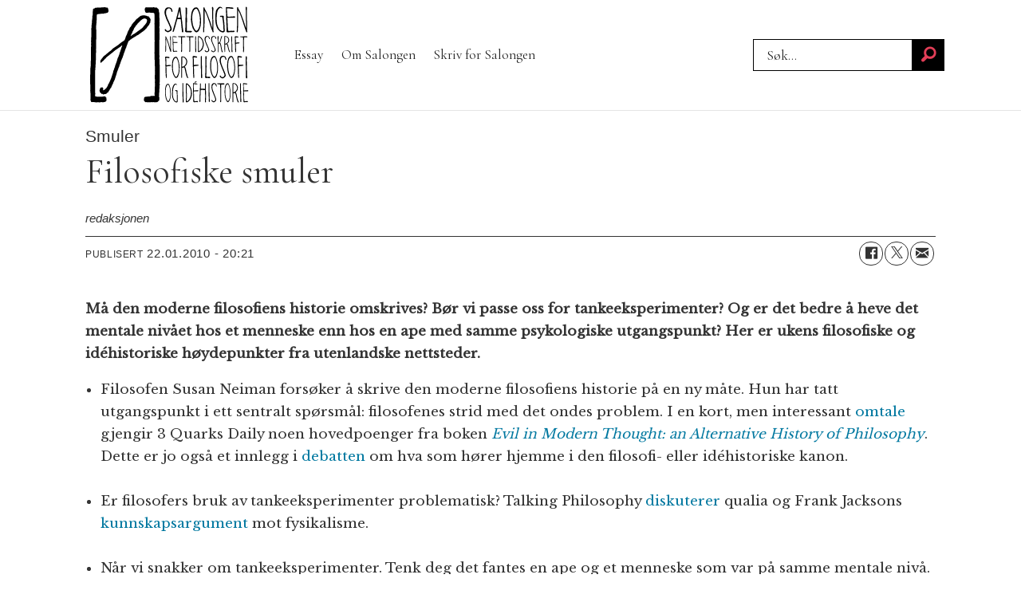

--- FILE ---
content_type: text/html; charset=UTF-8
request_url: https://www.salongen.no/smuler/filosofiske-smuler/142170
body_size: 16891
content:
<!DOCTYPE html>
<html lang="nb-NO" dir="ltr" class="resp_fonts">

    <head>
                
                <script type="module">
                    import { ClientAPI } from '/view-resources/baseview/public/common/ClientAPI/index.js?v=1765285536-L4';
                    window.labClientAPI = new ClientAPI({
                        pageData: {
                            url: 'https://www.salongen.no/smuler/filosofiske-smuler/142170',
                            pageType: 'article',
                            pageId: '142170',
                            section: 'nyheter',
                            title: 'Filosofiske smuler',
                            seotitle: 'Filosofiske smuler - Salongen',
                            sometitle: 'Filosofiske smuler',
                            description: '',
                            seodescription: 'SMULER: Må den moderne filosofiens historie omskrives? Bør vi passe oss for tankeeksperimenter? Og er det bedre å heve det mentale nivået hos et menneske enn hos en ape med samme psykologiske utgangspunkt? Her er ukens filosofiske og idéhistoriske høydepunkter fra utenlandske nettsteder.',
                            somedescription: 'Må den moderne filosofiens historie omskrives? Bør vi passe oss for tankeeksperimenter? Og er det be ...',
                            device: 'desktop',
                            cmsVersion: '4.2.14',
                            contentLanguage: 'nb-NO',
                            published: '2010-01-22T19:21:53.000Z',
                            tags: ["smuler", "nyheter"],
                            bylines: ["redaksjonen "],
                            site: {
                                domain: 'https://www.salongen.no',
                                id: '37',
                                alias: 'salongen'
                            }
                            // Todo: Add paywall info ...
                        },
                        debug: false
                    });
                </script>

                <title>Filosofiske smuler - Salongen</title>
                <meta name="title" content="Filosofiske smuler - Salongen">
                <meta name="description" content="SMULER: Må den moderne filosofiens historie omskrives? Bør vi passe oss for tankeeksperimenter? Og er det bedre å heve det mentale nivået hos et menneske enn hos en ape med samme psykologiske utgangspunkt? Her er ukens filosofiske og idéhistoriske høydepunkter fra utenlandske nettsteder.">
                <meta http-equiv="Content-Type" content="text/html; charset=utf-8">
                <link rel="canonical" href="https://www.salongen.no/smuler/filosofiske-smuler/142170">
                <meta name="viewport" content="width=device-width, initial-scale=1">
                
                <meta property="og:type" content="article">
                <meta property="og:title" content="Filosofiske smuler">
                <meta property="og:description" content="Må den moderne filosofiens historie omskrives? Bør vi passe oss for tankeeksperimenter? Og er det be ...">
                <meta property="article:published_time" content="2010-01-22T19:21:53.000Z">
                <meta property="article:modified_time" content="">
                <meta property="article:author" content="redaksjonen ">
                <meta property="article:tag" content="smuler">
                <meta property="article:tag" content="nyheter">
                <meta property="og:image" content="https://www.salongen.no/view-resources/dachser2/public/salongen/favicon180x180.png">
                <meta property="og:image:width" content="1200">
                <meta property="og:image:height" content="684">
                <meta name="twitter:card" content="summary_large_image">
                
                <meta name="twitter:title" content="Filosofiske smuler">
                <meta name="twitter:description" content="Må den moderne filosofiens historie omskrives? Bør vi passe oss for tankeeksperimenter? Og er det be ...">
                <meta name="twitter:image" content="https://www.salongen.no/view-resources/dachser2/public/salongen/favicon180x180.png">
                <link rel="alternate" type="application/json+oembed" href="https://www.salongen.no/smuler/filosofiske-smuler/142170?lab_viewport=oembed">

                
                
                
                
                <meta property="og:url" content="https://www.salongen.no/smuler/filosofiske-smuler/142170">
                        <link type="image/svg+xml" rel="icon" href="/view-resources/dachser2/public/salongen/favicon.svg">
                        <link type="image/png" rel="icon" sizes="32x32" href="/view-resources/dachser2/public/salongen/favicon32x32.png">
                        <link type="image/png" rel="icon" sizes="96x96" href="/view-resources/dachser2/public/salongen/favicon96x96.png">
                        <link type="image/png" rel="apple-touch-icon" sizes="120x120" href="/view-resources/dachser2/public/salongen/favicon120x120.png">
                        <link type="image/png" rel="apple-touch-icon" sizes="180x180" href="/view-resources/dachser2/public/salongen/favicon180x180.png">
                
                <link rel="stylesheet" href="/view-resources/view/css/grid.css?v=1765285536-L4">
                <link rel="stylesheet" href="/view-resources/view/css/main.css?v=1765285536-L4">
                <link rel="stylesheet" href="/view-resources/view/css/colors.css?v=1765285536-L4">
                <link rel="stylesheet" href="/view-resources/view/css/print.css?v=1765285536-L4" media="print">
                <link rel="stylesheet" href="/view-resources/view/css/foundation-icons/foundation-icons.css?v=1765285536-L4">
                <link rel="stylesheet" href="/view-resources/view/css/site/salongen.css?v=1765285536-L4">
                <style data-key="background_colors">
                    .bg-primary {background-color: rgba(255,255,255,1);}.bg-secondary {background-color: rgba(0,0,0,1);color: #fff;}.bg-tertiary {background-color: rgba(204,51,0,1);color: #fff;}.bg-quaternary {background-color: rgba(159,120,46,0.5);color: #fff;}@media (max-width: 1023px) { .color_mobile_bg-primary {background-color: rgba(255,255,255,1);}}@media (max-width: 1023px) { .color_mobile_bg-secondary {background-color: rgba(0,0,0,1);color: #fff;}}@media (max-width: 1023px) { .color_mobile_bg-tertiary {background-color: rgba(204,51,0,1);color: #fff;}}@media (max-width: 1023px) { .color_mobile_bg-quaternary {background-color: rgba(159,120,46,0.5);color: #fff;}}
                </style>
                <style data-key="background_colors_opacity">
                    .bg-primary.op-bg_20 {background-color: rgba(255, 255, 255, 0.2);}.bg-primary.op-bg_40 {background-color: rgba(255, 255, 255, 0.4);}.bg-primary.op-bg_60 {background-color: rgba(255, 255, 255, 0.6);}.bg-primary.op-bg_80 {background-color: rgba(255, 255, 255, 0.8);}.bg-secondary.op-bg_20 {background-color: rgba(0, 0, 0, 0.2);color: #fff;}.bg-secondary.op-bg_40 {background-color: rgba(0, 0, 0, 0.4);color: #fff;}.bg-secondary.op-bg_60 {background-color: rgba(0, 0, 0, 0.6);color: #fff;}.bg-secondary.op-bg_80 {background-color: rgba(0, 0, 0, 0.8);color: #fff;}.bg-tertiary.op-bg_20 {background-color: rgba(204, 51, 0, 0.2);color: #fff;}.bg-tertiary.op-bg_40 {background-color: rgba(204, 51, 0, 0.4);color: #fff;}.bg-tertiary.op-bg_60 {background-color: rgba(204, 51, 0, 0.6);color: #fff;}.bg-tertiary.op-bg_80 {background-color: rgba(204, 51, 0, 0.8);color: #fff;}.bg-quaternary.op-bg_20 {background-color: rgba(159, 120, 46, 0.2);color: #fff;}.bg-quaternary.op-bg_40 {background-color: rgba(159, 120, 46, 0.4);color: #fff;}.bg-quaternary.op-bg_60 {background-color: rgba(159, 120, 46, 0.6);color: #fff;}.bg-quaternary.op-bg_80 {background-color: rgba(159, 120, 46, 0.8);color: #fff;}@media (max-width: 1023px) { .color_mobile_bg-primary.op-bg_20 {background-color: rgba(255, 255, 255, 0.2);}}@media (max-width: 1023px) { .color_mobile_bg-primary.op-bg_40 {background-color: rgba(255, 255, 255, 0.4);}}@media (max-width: 1023px) { .color_mobile_bg-primary.op-bg_60 {background-color: rgba(255, 255, 255, 0.6);}}@media (max-width: 1023px) { .color_mobile_bg-primary.op-bg_80 {background-color: rgba(255, 255, 255, 0.8);}}@media (max-width: 1023px) { .color_mobile_bg-secondary.op-bg_20 {background-color: rgba(0, 0, 0, 0.2);color: #fff;}}@media (max-width: 1023px) { .color_mobile_bg-secondary.op-bg_40 {background-color: rgba(0, 0, 0, 0.4);color: #fff;}}@media (max-width: 1023px) { .color_mobile_bg-secondary.op-bg_60 {background-color: rgba(0, 0, 0, 0.6);color: #fff;}}@media (max-width: 1023px) { .color_mobile_bg-secondary.op-bg_80 {background-color: rgba(0, 0, 0, 0.8);color: #fff;}}@media (max-width: 1023px) { .color_mobile_bg-tertiary.op-bg_20 {background-color: rgba(204, 51, 0, 0.2);color: #fff;}}@media (max-width: 1023px) { .color_mobile_bg-tertiary.op-bg_40 {background-color: rgba(204, 51, 0, 0.4);color: #fff;}}@media (max-width: 1023px) { .color_mobile_bg-tertiary.op-bg_60 {background-color: rgba(204, 51, 0, 0.6);color: #fff;}}@media (max-width: 1023px) { .color_mobile_bg-tertiary.op-bg_80 {background-color: rgba(204, 51, 0, 0.8);color: #fff;}}@media (max-width: 1023px) { .color_mobile_bg-quaternary.op-bg_20 {background-color: rgba(159, 120, 46, 0.2);color: #fff;}}@media (max-width: 1023px) { .color_mobile_bg-quaternary.op-bg_40 {background-color: rgba(159, 120, 46, 0.4);color: #fff;}}@media (max-width: 1023px) { .color_mobile_bg-quaternary.op-bg_60 {background-color: rgba(159, 120, 46, 0.6);color: #fff;}}@media (max-width: 1023px) { .color_mobile_bg-quaternary.op-bg_80 {background-color: rgba(159, 120, 46, 0.8);color: #fff;}}
                </style>
                <style data-key="border_colors">
                    .border-bg-primary {border-color: rgba(255,255,255,1) !important;}.border-bg-secondary {border-color: rgba(0,0,0,1) !important;}.border-bg-tertiary {border-color: rgba(204,51,0,1) !important;}.border-bg-quaternary {border-color: rgba(159,120,46,0.5) !important;}@media (max-width: 1023px) { .mobile_border-bg-primary {border-color: rgba(255,255,255,1) !important;}}@media (max-width: 1023px) { .mobile_border-bg-secondary {border-color: rgba(0,0,0,1) !important;}}@media (max-width: 1023px) { .mobile_border-bg-tertiary {border-color: rgba(204,51,0,1) !important;}}@media (max-width: 1023px) { .mobile_border-bg-quaternary {border-color: rgba(159,120,46,0.5) !important;}}
                </style>
                <style data-key="font_colors">
                    .primary {color: rgba(0,0,0,1) !important;}.secondary {color: rgba(255,255,255,1) !important;}.tertiary {color: rgba(204,51,0,1) !important;}.quaternary {color: rgba(159,120,46,1) !important;}@media (max-width: 1023px) { .color_mobile_primary {color: rgba(0,0,0,1) !important;}}@media (max-width: 1023px) { .color_mobile_secondary {color: rgba(255,255,255,1) !important;}}@media (max-width: 1023px) { .color_mobile_tertiary {color: rgba(204,51,0,1) !important;}}@media (max-width: 1023px) { .color_mobile_quaternary {color: rgba(159,120,46,1) !important;}}
                </style>
                <style data-key="image_gradient">
                    .image-gradient-bg-primary .img:after {background-image: linear-gradient(to bottom, transparent 50%, rgba(255,255,255,1));content: "";position: absolute;top: 0;left: 0;right: 0;bottom: 0;pointer-events: none;}.image-gradient-bg-secondary .img:after {background-image: linear-gradient(to bottom, transparent 50%, rgba(0,0,0,1));content: "";position: absolute;top: 0;left: 0;right: 0;bottom: 0;pointer-events: none;}.image-gradient-bg-tertiary .img:after {background-image: linear-gradient(to bottom, transparent 50%, rgba(204,51,0,1));content: "";position: absolute;top: 0;left: 0;right: 0;bottom: 0;pointer-events: none;}.image-gradient-bg-quaternary .img:after {background-image: linear-gradient(to bottom, transparent 50%, rgba(159,120,46,0.5));content: "";position: absolute;top: 0;left: 0;right: 0;bottom: 0;pointer-events: none;}@media (max-width: 1023px) { .color_mobile_image-gradient-bg-primary .img:after {background-image: linear-gradient(to bottom, transparent 50%, rgba(255,255,255,1));content: "";position: absolute;top: 0;left: 0;right: 0;bottom: 0;pointer-events: none;}}@media (max-width: 1023px) { .color_mobile_image-gradient-bg-secondary .img:after {background-image: linear-gradient(to bottom, transparent 50%, rgba(0,0,0,1));content: "";position: absolute;top: 0;left: 0;right: 0;bottom: 0;pointer-events: none;}}@media (max-width: 1023px) { .color_mobile_image-gradient-bg-tertiary .img:after {background-image: linear-gradient(to bottom, transparent 50%, rgba(204,51,0,1));content: "";position: absolute;top: 0;left: 0;right: 0;bottom: 0;pointer-events: none;}}@media (max-width: 1023px) { .color_mobile_image-gradient-bg-quaternary .img:after {background-image: linear-gradient(to bottom, transparent 50%, rgba(159,120,46,0.5));content: "";position: absolute;top: 0;left: 0;right: 0;bottom: 0;pointer-events: none;}}.image-gradient-bg-primary.image-gradient-left .img:after {background-image: linear-gradient(to left, transparent 50%, rgba(255,255,255,1));}.image-gradient-bg-secondary.image-gradient-left .img:after {background-image: linear-gradient(to left, transparent 50%, rgba(0,0,0,1));}.image-gradient-bg-tertiary.image-gradient-left .img:after {background-image: linear-gradient(to left, transparent 50%, rgba(204,51,0,1));}.image-gradient-bg-quaternary.image-gradient-left .img:after {background-image: linear-gradient(to left, transparent 50%, rgba(159,120,46,0.5));}@media (max-width: 1023px) { .color_mobile_image-gradient-bg-primary.image-gradient-left .img:after {background-image: linear-gradient(to left, transparent 50%, rgba(255,255,255,1));}}@media (max-width: 1023px) { .color_mobile_image-gradient-bg-secondary.image-gradient-left .img:after {background-image: linear-gradient(to left, transparent 50%, rgba(0,0,0,1));}}@media (max-width: 1023px) { .color_mobile_image-gradient-bg-tertiary.image-gradient-left .img:after {background-image: linear-gradient(to left, transparent 50%, rgba(204,51,0,1));}}@media (max-width: 1023px) { .color_mobile_image-gradient-bg-quaternary.image-gradient-left .img:after {background-image: linear-gradient(to left, transparent 50%, rgba(159,120,46,0.5));}}.image-gradient-bg-primary.image-gradient-right .img:after {background-image: linear-gradient(to right, transparent 50%, rgba(255,255,255,1));}.image-gradient-bg-secondary.image-gradient-right .img:after {background-image: linear-gradient(to right, transparent 50%, rgba(0,0,0,1));}.image-gradient-bg-tertiary.image-gradient-right .img:after {background-image: linear-gradient(to right, transparent 50%, rgba(204,51,0,1));}.image-gradient-bg-quaternary.image-gradient-right .img:after {background-image: linear-gradient(to right, transparent 50%, rgba(159,120,46,0.5));}@media (max-width: 1023px) { .color_mobile_image-gradient-bg-primary.image-gradient-right .img:after {background-image: linear-gradient(to right, transparent 50%, rgba(255,255,255,1));}}@media (max-width: 1023px) { .color_mobile_image-gradient-bg-secondary.image-gradient-right .img:after {background-image: linear-gradient(to right, transparent 50%, rgba(0,0,0,1));}}@media (max-width: 1023px) { .color_mobile_image-gradient-bg-tertiary.image-gradient-right .img:after {background-image: linear-gradient(to right, transparent 50%, rgba(204,51,0,1));}}@media (max-width: 1023px) { .color_mobile_image-gradient-bg-quaternary.image-gradient-right .img:after {background-image: linear-gradient(to right, transparent 50%, rgba(159,120,46,0.5));}}.image-gradient-bg-primary.image-gradient-top .img:after {background-image: linear-gradient(to top, transparent 50%, rgba(255,255,255,1));}.image-gradient-bg-secondary.image-gradient-top .img:after {background-image: linear-gradient(to top, transparent 50%, rgba(0,0,0,1));}.image-gradient-bg-tertiary.image-gradient-top .img:after {background-image: linear-gradient(to top, transparent 50%, rgba(204,51,0,1));}.image-gradient-bg-quaternary.image-gradient-top .img:after {background-image: linear-gradient(to top, transparent 50%, rgba(159,120,46,0.5));}@media (max-width: 1023px) { .color_mobile_image-gradient-bg-primary.image-gradient-top .img:after {background-image: linear-gradient(to top, transparent 50%, rgba(255,255,255,1));}}@media (max-width: 1023px) { .color_mobile_image-gradient-bg-secondary.image-gradient-top .img:after {background-image: linear-gradient(to top, transparent 50%, rgba(0,0,0,1));}}@media (max-width: 1023px) { .color_mobile_image-gradient-bg-tertiary.image-gradient-top .img:after {background-image: linear-gradient(to top, transparent 50%, rgba(204,51,0,1));}}@media (max-width: 1023px) { .color_mobile_image-gradient-bg-quaternary.image-gradient-top .img:after {background-image: linear-gradient(to top, transparent 50%, rgba(159,120,46,0.5));}}
                </style>
                <style data-key="custom_css_variables">
                :root {
                    --lab_page_width: 1088px;
                    --lab_columns_gutter: 11px;
                    --space-top: ;
                    --space-top-adnuntiusAd: ;
                }

                @media(max-width: 767px) {
                    :root {
                        --lab_columns_gutter: 10px;
                    }
                }

                @media(min-width: 767px) {
                    :root {
                    }
                }
                </style>
<script src="/view-resources/public/common/JWTCookie.js?v=1765285536-L4"></script>
<script src="/view-resources/public/common/Paywall.js?v=1765285536-L4"></script>
                <script>
                window.Dac = window.Dac || {};
                (function () {
                    if (navigator) {
                        window.Dac.clientData = {
                            language: navigator.language,
                            userAgent: navigator.userAgent,
                            innerWidth: window.innerWidth,
                            innerHeight: window.innerHeight,
                            deviceByMediaQuery: getDeviceByMediaQuery(),
                            labDevice: 'desktop', // Device from labrador
                            device: 'desktop', // Device from varnish
                            paywall: {
                                isAuthenticated: isPaywallAuthenticated(),
                                toggleAuthenticatedContent: toggleAuthenticatedContent,
                                requiredProducts: [],
                            },
                            page: {
                                id: '142170',
                                extId: 'salongen-8fc2e30506697bff0096f01004c3c4b4'
                            },
                            siteAlias: 'salongen',
                            debug: window.location.href.includes('debug=1')
                        };
                        function getDeviceByMediaQuery() {
                            if (window.matchMedia('(max-width: 767px)').matches) return 'mobile';
                            if (window.matchMedia('(max-width: 1023px)').matches) return 'tablet';
                            return 'desktop';
                        }

                        function isPaywallAuthenticated() {
                            if (window.Dac && window.Dac.JWTCookie) {
                                var JWTCookie = new Dac.JWTCookie({ debug: false });
                                return JWTCookie.isAuthenticated();
                            }
                            return false;
                        }

                        function toggleAuthenticatedContent(settings) {
                            if (!window.Dac || !window.Dac.Paywall) {
                                return;
                            }
                            var Paywall = new Dac.Paywall();
                            var updateDOM = Paywall.updateDOM;

                            if(settings && settings.displayUserName) {
                                var userName = Paywall.getUserName().then((userName) => {
                                    updateDOM(userName !== false, userName, settings.optionalGreetingText);
                                });
                            } else {
                                updateDOM(window.Dac.clientData.paywall.isAuthenticated);
                            }
                        }
                    }
                }());
                </script>

                    <script type="module" src="/view-resources/baseview/public/common/baseview/moduleHandlers.js?v=1765285536-L4" data-cookieconsent="ignore"></script>
<!-- Global site tag (gtag.js) - Google Analytics -->
<script async src="https://www.googletagmanager.com/gtag/js?id=G-3SPFDKPSRD"></script>
<script>
    window.dataLayer = window.dataLayer || [];
    function gtag(){dataLayer.push(arguments);}
    gtag('js', new Date());
    gtag('config', 'G-3SPFDKPSRD');
</script>
                <link href="https://fonts.googleapis.com/css?family=Cormorant+Garamond:regular" rel="stylesheet" >
                <link href="https://fonts.googleapis.com/css?family=EB+Garamond:regular" rel="stylesheet" >
                <link href="https://fonts.googleapis.com/css?family=Libre+Baskerville:regular" rel="stylesheet" >
                <link href="https://fonts.googleapis.com/css?family=Bodoni+Moda:regular,700" rel="stylesheet" >
                <link href="https://fonts.googleapis.com/css?family=Libre+Bodoni:regular,700" rel="stylesheet" >
                <link href="https://fonts.googleapis.com/css?family=Cardo:regular" rel="stylesheet" >
                <link href="https://fonts.googleapis.com/css?family=Carlito:regular" rel="stylesheet" >
                <link href="https://fonts.googleapis.com/css?family=Aleo:regular" rel="stylesheet" >
                <link href="https://fonts.googleapis.com/css?family=Bree+Serif:regular" rel="stylesheet" >
                <link href="https://fonts.googleapis.com/css?family=Eczar:regular" rel="stylesheet" >
                <link href="https://fonts.googleapis.com/css?family=Young+Serif:regular" rel="stylesheet" >
                <link href="https://fonts.googleapis.com/css?family=Stoke:regular" rel="stylesheet" >
                <link href="https://fonts.googleapis.com/css?family=Roboto+Serif:regular" rel="stylesheet" >
                <style id="dachser-vieweditor-styles">
                    header#nav, header.pageHeader { font-family: "Cormorant Garamond"; font-weight: normal; font-style: normal; }
                    .articleHeader .headline { font-family: "Cormorant Garamond"; font-weight: normal; font-style: normal; }
                    article.column .content .headline { font-family: "Libre Baskerville"; font-weight: normal; font-style: normal; }
                    article.column .content .subtitle { font-family: "Cormorant Garamond"; font-weight: normal; font-style: normal; }
                    .bodytext { font-family: "Libre Baskerville"; font-weight: normal; font-style: normal; }
                    .bodytext > h3 { font-family: "Libre Baskerville"; font-weight: normal; font-style: normal; }
                    .articleHeader .subtitle { font-family: "Cormorant Garamond"; font-weight: normal; font-style: normal; }
                    .toplist h3.headline { font-family: "Bodoni Moda"; font-weight: normal; font-style: normal; }
                    .toplist ul li .text h4 { font-family: "Bodoni Moda"; font-weight: normal; font-style: normal; }
                    .factbox h2 { font-family: "Bodoni Moda"; font-weight: normal; font-style: normal; }
                    .quotebox .content h3 { font-family: "Libre Baskerville"; font-weight: normal; font-style: normal; }
                    .factbox .fact { font-family: "Cormorant Garamond"; font-weight: normal; font-style: normal; }
                    .font-CormorantGaramond { font-family: "Cormorant Garamond" !important; }
                    .font-CormorantGaramond.font-weight-normal { font-weight: normal !important; }
                    .font-EBGaramond { font-family: "EB Garamond" !important; }
                    .font-EBGaramond.font-weight-normal { font-weight: normal !important; }
                    .font-LibreBaskerville { font-family: "Libre Baskerville" !important; }
                    .font-LibreBaskerville.font-weight-normal { font-weight: normal !important; }
                    .font-BodoniModa { font-family: "Bodoni Moda" !important; }
                    .font-BodoniModa.font-weight-normal { font-weight: normal !important; }
                    .font-BodoniModa.font-weight-bold { font-weight: 700 !important; }
                    .font-LibreBodoni { font-family: "Libre Bodoni" !important; }
                    .font-LibreBodoni.font-weight-normal { font-weight: normal !important; }
                    .font-LibreBodoni.font-weight-bold { font-weight: 700 !important; }
                    .font-Cardo { font-family: "Cardo" !important; }
                    .font-Cardo.font-weight-normal { font-weight: normal !important; }
                    .font-Carlito { font-family: "Carlito" !important; }
                    .font-Carlito.font-weight-normal { font-weight: normal !important; }
                    .font-Aleo { font-family: "Aleo" !important; }
                    .font-Aleo.font-weight-normal { font-weight: normal !important; }
                    .font-BreeSerif { font-family: "Bree Serif" !important; }
                    .font-BreeSerif.font-weight-normal { font-weight: normal !important; }
                    .font-Eczar { font-family: "Eczar" !important; }
                    .font-Eczar.font-weight-normal { font-weight: normal !important; }
                    .font-YoungSerif { font-family: "Young Serif" !important; }
                    .font-YoungSerif.font-weight-normal { font-weight: normal !important; }
                    .font-Stoke { font-family: "Stoke" !important; }
                    .font-Stoke.font-weight-normal { font-weight: normal !important; }
                    .font-RobotoSerif { font-family: "Roboto Serif" !important; }
                    .font-RobotoSerif.font-weight-normal { font-weight: normal !important; }
                </style>
                <style id="css_variables"></style>
                <script>
                    window.dachserData = {
                        _data: {},
                        _instances: {},
                        get: function(key) {
                            return dachserData._data[key] || null;
                        },
                        set: function(key, value) {
                            dachserData._data[key] = value;
                        },
                        push: function(key, value) {
                            if (!dachserData._data[key]) {
                                dachserData._data[key] = [];
                            }
                            dachserData._data[key].push(value);
                        },
                        setInstance: function(key, identifier, instance) {
                            if (!dachserData._instances[key]) {
                                dachserData._instances[key] = {};
                            }
                            dachserData._instances[key][identifier] = instance;
                        },
                        getInstance: function(key, identifier) {
                            return dachserData._instances[key] ? dachserData._instances[key][identifier] || null : null;
                        },
                        reflow: () => {}
                    };
                </script>
                

                <script type="application/ld+json">
                [{"@context":"http://schema.org","@type":"WebSite","name":"salongen","url":"https://www.salongen.no"},{"@context":"https://schema.org","@type":"NewsArticle","headline":"Filosofiske smuler - Salongen","description":"SMULER: Må den moderne filosofiens historie omskrives? Bør vi passe oss for tankeeksperimenter? Og er det bedre å heve det mentale nivået hos et menneske enn hos en ape med samme psykologiske utgangspunkt? Her er ukens filosofiske og idéhistoriske høydepunkter fra utenlandske nettsteder.","mainEntityOfPage":{"@id":"https://www.salongen.no/smuler/filosofiske-smuler/142170"},"availableLanguage":[{"@type":"Language","alternateName":"nb-NO"}],"image":[],"keywords":"smuler, nyheter","author":[{"@type":"Person","name":"redaksjonen "}],"publisher":{"@type":"Organization","name":"salongen","logo":{"@type":"ImageObject","url":"/view-resources/dachser2/public/salongen/logo.svg"}},"datePublished":"2010-01-22T19:21:53.000Z"}]
                </script>                
                
                
                



        <meta property="article:section" content="nyheter">
<script>
var k5aMeta = { "paid": 0, "author": ["redaksjonen "], "tag": ["smuler", "nyheter"], "title": "Filosofiske smuler - Salongen", "teasertitle": "Filosofiske smuler", "kicker": "Smuler", "url": "https://www.salongen.no/a/142170", "login": (Dac.clientData.paywall.isAuthenticated ? 1 : 0), "subscriber": (Dac.clientData.paywall.isAuthenticated ? 1 : 0), "subscriberId": (Dac.clientData.subscriberId ? `"${ Dac.clientData.subscriberId }"` : "") };
</script>
                <script src="//cl.k5a.io/6156b8c81b4d741e051f44c2.js" async></script>


        <style>
            :root {
                
                
            }
        </style>
        
        
    </head>

    <body class="l4 article site_salongen section_nyheter"
        
        
        >

        
        <script>
        document.addEventListener("DOMContentLoaded", (event) => {
            setScrollbarWidth();
            window.addEventListener('resize', setScrollbarWidth);
        });
        function setScrollbarWidth() {
            const root = document.querySelector(':root');
            const width = (window.innerWidth - document.body.offsetWidth < 21) ? window.innerWidth - document.body.offsetWidth : 15;
            root.style.setProperty('--lab-scrollbar-width', `${ width }px`);
        }
        </script>

        
        <a href="#main" class="skip-link">Jump to main content</a>

        <header class="pageElement pageHeader">
    <div class="section mainline grid-align-center">
    <div class="row">
<figure class="logo">
    <a href=" //salongen.no" aria-label="Gå til forside">
        <img src="/view-resources/dachser2/public/salongen/logo.svg"
            alt="Gå til forside. Logo, salongen.no"
            width="200"
            >
    </a>
</figure>
<nav class="navigation mainMenu dac-hidden-desktop-down grid-vas-center grid expandable">
	<ul class="menu-list">
			<li class="first-list-item ">
				<a href="/tag/essay" target="_self">Essay</a>
			</li>
			<li class="first-list-item dac-hidden-desktop-up dac-hidden-desktop-down">
				<a href="/tag/nyheter" target="_self">Nyheter</a>
			</li>
			<li class="first-list-item dac-hidden-desktop-up dac-hidden-desktop-down">
				<a href="/tag/roff-guide" target="_self">Røff Guide</a>
			</li>
			<li class="first-list-item ">
				<a href="/om-salongen" target="_self">Om Salongen</a>
			</li>
			<li class="first-list-item ">
				<a href="//www.salongen.no/artikkel/redaksjon/salongen/169231" target="_self">Skriv for Salongen</a>
			</li>
	</ul>
</nav>

		<script>
			(function () {
				// This is only called when the user presses the escape key.
				function closeElement(event, element) {
					if (event.key === 'Escape') {
						window.removeEventListener('keydown', closeElement);

						// Get all expanded elements and close them
						const expanded = document.querySelectorAll('nav.mainMenu.expandable .has-children.expanded');
						for (let i = 0; i < expanded.length; i++) {
							expanded[i].classList.remove('expanded');
							
							// Traverse up from the element the user has selected to see if it is a child of the expanded element
							// If it is, set focus to the first child, as that is the span element with tabindex. 
							// This is so that if the user has moved on from the menu, we shouldn't mess with the focus and flow
							if (document.activeElement.closest('.has-children') === expanded[i]) {
								expanded[i].children[0].focus();
							}
						}
					}
				}

				function toggleElement(event, element) {
					// Prevent the default link behavior
					event.preventDefault();

					// Check if there are other expanded elements and close them
					const expanded = document.querySelectorAll('nav.mainMenu.expandable .has-children.expanded');
					for (let i = 0; i < expanded.length; i++) {
						if (expanded[i] !== element.parentElement) {
							expanded[i].classList.remove('expanded');
						}
					}

					// Toggle the class "expanded" on the parent element
					// We toggle instead of add/remove the class because we don't know if we are opening or closing the element
					element.parentElement.classList.toggle('expanded');

					window.addEventListener('keydown', closeElement);
				}

				// Add extra element for carat and toggle functionality after the span or a element
				function addCarat(element) {
					const carat = document.createElement('span');
					carat.classList.add('carat');
					carat.tabIndex = '0';
					const sibling = element.querySelector(':scope > a') || element.querySelector(':scope > span');
					element.insertBefore(carat, sibling.nextSibling);
					element.tabIndex = '-1';
					if (sibling.tagName === 'A') {
						sibling.tabIndex = '0';
					} else if (sibling.tagName === 'SPAN') {
						sibling.tabIndex = '-1';
					}
				}

				// Get all elements with class "has-children" and add two events - one click event and one keydown event
				// Allow for the same expandable menu to be reused in different viewports by using different classes
				let classes = 'dac-hidden-desktop-down grid-vas-center grid ';
				if (classes) {
					classes = '.' + classes.trim().split(' ').join('.');
				}

				const hasChildren = document.querySelectorAll(`nav.mainMenu${ classes }.expandable .has-children > span`);
				for (let i = 0; i < hasChildren.length; i++) {
					hasChildren[i].addEventListener('click', function(e) {
						toggleElement(e, this);
					});

					hasChildren[i].addEventListener('keydown', function (e) {
						// Check for both enter and space keys
						if (e.key === 'Enter' || e.key === ' ') {
							toggleElement(e, this);
						}
					});
				}

				// Get all elements with class "has-children" when toggleChildren is enabled and carat and toggle functionality 
				const hasChildrenToggle = document.querySelectorAll(`nav.mainMenu${ classes }.expandable.toggleChildren .has-children > span, nav.mainMenu${ classes }.expandable.toggleChildren .has-children > a`);
				for (let i = 0; i < hasChildrenToggle.length; i++) {

					// Add carat to the element
					addCarat(hasChildrenToggle[i].parentElement);

					if (hasChildrenToggle[i].tagName === 'A' || hasChildrenToggle[i].tagName === 'SPAN') {
						hasChildrenToggle[i].nextSibling.addEventListener('click', function(e) {
							toggleElement(e, hasChildrenToggle[i]);
						});

						hasChildrenToggle[i].nextSibling.addEventListener('keydown', function(e) {
							// Check for both enter and space keys
							if (e.key === 'Enter' || e.key === ' ') {
								toggleElement(e, hasChildrenToggle[i]);
							}
						});

						// Use with caution - ensure that parent li overlaps with child ul to avoid prematurely triggering leave
						if (hasChildrenToggle[i].closest('nav').classList.contains('toggleOnHover')) {
							hasChildrenToggle[i].addEventListener('mouseenter', function(e) {
								hasChildrenToggle[i].parentElement.classList.add('expanded');
							});

							hasChildrenToggle[i].parentElement.addEventListener('mouseleave', function(e) {
								hasChildrenToggle[i].parentElement.classList.remove('expanded');
							});
						}
					}
				}
			})();
		</script>


	<script>
		(function () {
			const menuLinks = document.querySelectorAll(`nav.mainMenu ul li a`);
			for (let i = 0; i < menuLinks.length; i++) {
				const link = menuLinks[i].pathname;
				if (link === window.location.pathname) {
					menuLinks[i].parentElement.classList.add('lab-link-active');
				} else {
					menuLinks[i].parentElement.classList.remove('lab-link-active');
				}
			}
		})();
	</script>

<div data-id="pageElements-6" class="search visible dac-hidden-desktop-down">

        <button class="search-button" aria-label="Søk" >
                <i class="open fi-magnifying-glass"></i>
                <i class="close fi-x"></i>
        </button>

    <form class="search-container" action="/cse" method="get" role="search">
        <label for="search-input-6" class="visuallyhidden">Søk</label>
        <input type="text" id="search-input-6" name="q" placeholder="Søk...">
    </form>
</div>

    <script>
        if (document.querySelector('[data-id="pageElements-6"] .search-button')) {
            document.querySelector('[data-id="pageElements-6"] .search-button').addEventListener('click', (event) => {
                document.querySelector('[data-id="pageElements-6"] .search-container').submit();
            }, false);
        }
    </script>
<p class="text dac-hidden-desktop-up menu-text">Meny</p>
<div class="hamburger to-be-expanded dac-hidden-desktop-up grid-float-right" data-id="pageElements-8">
    <div class="positionRelative">
        <span class="hamburger-button hamburger-expander ">
            <button class="burger-btn" aria-label="Åpne meny" aria-expanded="false" aria-controls="hamburger-container" aria-haspopup="menu">
                    <i class="open fi-list"></i>
                    <i class="close fi-x"></i>
            </button>
        </span>
    </div>

        <div class="hamburger-container" id="hamburger-container">
            <div class="row">
                <div data-id="pageElements-9" class="search visible">

        <button class="search-button" aria-label="Søk" >
                <i class="open fi-magnifying-glass"></i>
                <i class="close fi-x"></i>
        </button>

    <form class="search-container" action="/cse" method="get" role="search">
        <label for="search-input-9" class="visuallyhidden">Søk</label>
        <input type="text" id="search-input-9" name="q" placeholder="Søk...">
    </form>
</div>

    <script>
        if (document.querySelector('[data-id="pageElements-9"] .search-button')) {
            document.querySelector('[data-id="pageElements-9"] .search-button').addEventListener('click', (event) => {
                document.querySelector('[data-id="pageElements-9"] .search-container').submit();
            }, false);
        }
    </script>
<nav class="navigation mainMenu">
	<ul class="menu-list">
			<li class="first-list-item ">
				<a href="/tag/essay" target="_self">Essay</a>
			</li>
			<li class="first-list-item dac-hidden-desktop-up dac-hidden-desktop-down">
				<a href="/tag/nyheter" target="_self">Nyheter</a>
			</li>
			<li class="first-list-item dac-hidden-desktop-up dac-hidden-desktop-down">
				<a href="/tag/roff-guide" target="_self">Røff Guide</a>
			</li>
			<li class="first-list-item ">
				<a href="/om-salongen" target="_self">Om Salongen</a>
			</li>
			<li class="first-list-item ">
				<a href="//www.salongen.no/artikkel/redaksjon/salongen/169231" target="_self">Skriv for Salongen</a>
			</li>
	</ul>
</nav>



	<script>
		(function () {
			const menuLinks = document.querySelectorAll(`nav.mainMenu ul li a`);
			for (let i = 0; i < menuLinks.length; i++) {
				const link = menuLinks[i].pathname;
				if (link === window.location.pathname) {
					menuLinks[i].parentElement.classList.add('lab-link-active');
				} else {
					menuLinks[i].parentElement.classList.remove('lab-link-active');
				}
			}
		})();
	</script>


            </div>
        </div>
</div>

<script>
    (function(){
        const burgerButton = document.querySelector('[data-id="pageElements-8"] .burger-btn');
        const dropdownCloseSection = document.querySelector('[data-id="pageElements-8"] .dropdown-close-section');

        function toggleDropdown() {
            // Toggle the expanded class and aria-expanded attribute
            document.querySelector('[data-id="pageElements-8"].hamburger.to-be-expanded').classList.toggle('expanded');
            burgerButton.setAttribute('aria-expanded', burgerButton.getAttribute('aria-expanded') === 'true' ? 'false' : 'true');
            burgerButton.setAttribute('aria-label', burgerButton.getAttribute('aria-expanded') === 'true' ? 'Lukk meny' : 'Åpne meny');

            // This doesn't seem to do anything? But there's styling dependent on it some places
            document.body.classList.toggle('hamburger-expanded');
        }

        // Called via the eventlistener - if the key is Escape, toggle the dropdown and remove the eventlistener
        function closeDropdown(e) {
            if(e.key === 'Escape') {
                toggleDropdown();
                // Set the focus back on the button when clicking escape, so the user can continue tabbing down
                // the page in a natural flow
                document.querySelector('[data-id="pageElements-8"] .burger-btn').focus();
                window.removeEventListener('keydown', closeDropdown);
            }
        }

        if(burgerButton) {
            burgerButton.addEventListener('click', function(e) {
                e.preventDefault();
                toggleDropdown();

                // If the menu gets expanded, add the eventlistener that will close it on pressing Escape
                // else, remove the eventlistener otherwise it will continue to listen for escape even if the menu is closed.
                if(document.querySelector('[data-id="pageElements-8"] .burger-btn').getAttribute('aria-expanded') === 'true') {
                    window.addEventListener('keydown', closeDropdown);
                } else {
                    window.removeEventListener('keydown', closeDropdown);
                }
            })
        }
        if (dropdownCloseSection) {
            dropdownCloseSection.addEventListener('click', function(e) {
                e.preventDefault();
                toggleDropdown();
            });
        }

        document.querySelectorAll('.hamburger .hamburger-expander, .hamburger .hamburger-container, .stop-propagation').forEach(function (element) {
            element.addEventListener('click', function (e) {
                e.stopPropagation();
            });
        });
    }());
</script>
</div>

</div>


    <script>
        (function () {
            if (!'IntersectionObserver' in window) { return;}

            var scrollEvents = scrollEvents || [];

            if (scrollEvents) {
                const domInterface = {
                    classList: {
                        remove: () => {},
                        add: () => {}
                    },
                    style: {
                        cssText: ''
                    }
                };
                scrollEvents.forEach(function(event) {
                    var callback = function (entries, observer) {
                        if (!entries[0]) { return; }
                        if (entries[0].isIntersecting) {
                            event.styles.forEach(function(item) {
                                (document.querySelector(item.selector) || domInterface).style.cssText = "";
                            });
                            event.classes.forEach(function(item) {
                                item.class.forEach(function(classname) {
                                    (document.querySelector(item.selector) || domInterface).classList.remove(classname);
                                });
                            });
                        } else {
                            event.styles.forEach(function(item) {
                                (document.querySelector(item.selector) || domInterface).style.cssText = item.style;
                            });
                            event.classes.forEach(function(item) {
                                item.class.forEach(function(classname) {
                                    (document.querySelector(item.selector) || domInterface).classList.add(classname);
                                });
                            });
                        }
                    };

                    var observer = new IntersectionObserver(callback, {
                        rootMargin: event.offset,
                        threshold: 1
                    });
                    var target = document.querySelector(event.target);
                    if (target) {
                        observer.observe(target);
                    }
                });
            }
        }());

        window.Dac.clientData.paywall.toggleAuthenticatedContent(); 
    </script>
</header>

        

        
                


        <section id="mainArticleSection" class="main article">
            
            <main class="pageWidth">
                <article class=" "
                    
                >

                    <section class="main article k5a-article" id="main">

                            <div></div>
<script>
(function() {
    let windowUrl = window.location.href;
    windowUrl = windowUrl.substring(windowUrl.indexOf('?') + 1);
    let messageElement = document.querySelector('.shareableMessage');
    if (windowUrl && windowUrl.includes('code') && windowUrl.includes('expires')) {
        messageElement.style.display = 'block';
    } 
})();
</script>


                        <div data-element-guid="42971f79-eaea-4081-a1a5-ce89ebafa2bc" class="articleHeader column">

    


    <p class="kicker " style="">Smuler</p>


    <div class="media">
            
            
            
            
            
            
            
            
            
            
            
            
            
        <div class="floatingText"></div>
    </div>





    <h1 class="headline mainTitle " style="">Filosofiske smuler</h1>


        <div data-element-guid="346ec711-0602-43e8-c82b-238675bd105d" class="meta">
    

    <div class="bylines">
        <div data-element-guid="96ec77d5-331d-44a1-e074-33ef8b8a9a49" class="byline column" itemscope itemtype="http://schema.org/Person">
    
    <div class="content">
            
        <address class="name">

                <span class="lab-hidden-byline-name" itemprop="name">redaksjonen </span>
                    <span class="firstname ">redaksjonen</span>
        </address>
    </div>
</div>

        
    </div>
    
    <div class="dates">
    
        <span class="dateGroup datePublished">
            <span class="dateLabel">Publisert</span>
            <time datetime="2010-01-22T19:21:53.000Z" title="Publisert 22.01.2010 - 20:21">22.01.2010 - 20:21</time>
        </span>
    </div>


    <div class="social">
            <a target="blank" href="https://www.facebook.com/sharer.php?u=https%3A%2F%2Fwww.salongen.no%2Fsmuler%2Ffilosofiske-smuler%2F142170" class="fi-social-facebook" aria-label="Del på Facebook"></a>
            <a target="blank" href="https://twitter.com/intent/tweet?url=https%3A%2F%2Fwww.salongen.no%2Fsmuler%2Ffilosofiske-smuler%2F142170" class="fi-social-twitter" aria-label="Del på X (Twitter)"></a>
            <a target="blank" href="mailto:?subject=Filosofiske%20smuler&body=%0Dhttps%3A%2F%2Fwww.salongen.no%2Fsmuler%2Ffilosofiske-smuler%2F142170" class="fi-mail" aria-label="Del via e-mail"></a>
    </div>



</div>

</div>


                        

                        
                        


                        

                        <div data-element-guid="346ec711-0602-43e8-c82b-238675bd105d" class="bodytext large-12 small-12 medium-12">
    
    

    <p><strong>Må den moderne filosofiens historie omskrives? Bør vi passe oss for tankeeksperimenter? Og er det bedre å heve det mentale nivået hos et menneske enn hos en ape med samme psykologiske utgangspunkt? Her er ukens filosofiske og idéhistoriske høydepunkter fra utenlandske nettsteder.</strong></p><ul> <li>Filosofen Susan Neiman forsøker å skrive den moderne filosofiens historie på en ny måte. Hun har tatt utgangspunkt i ett sentralt spørsmål: filosofenes strid med det ondes problem. I en kort, men interessant <a href="http://www.3quarksdaily.com/3quarksdaily/2010/01/evil-and-meaning-in-life.html">omtale</a> gjengir 3 Quarks Daily noen hovedpoenger fra boken <a href="http://press.princeton.edu/titles/7350.html"><em>Evil in Modern Thought: an Alternative History of Philosophy</em></a>. Dette er jo også et innlegg i <a href="https://www.salongen.no/?p=71">debatten</a> om hva som hører hjemme i den filosofi- eller idéhistoriske kanon.</li> </ul><ul> <li>Er filosofers bruk av tankeeksperimenter problematisk? Talking Philosophy <a href="http://blog.talkingphilosophy.com/?p=1557" class="broken_link">diskuterer</a> qualia og Frank Jacksons <a href="http://instruct.westvalley.edu/lafave/epiphenomenal_qualia.html">kunnskapsargument</a> mot fysikalisme.</li> </ul><ul> <li>Når vi snakker om tankeeksperimenter. Tenk deg det fantes en ape og et menneske som var på samme mentale nivå. Og det var mulig å hjelpe dem til å gjøre fremgang. Er det <a href="http://www.philosophyetc.net/2010/01/species-and-cognitive-enhancement.html">egentlig</a> bedre å hjelpe mennesket?</li> </ul><ul> <li><a href="http://www.logicomix.com/en/">Logicomix</a> er en tegneseriebok om matematikkens, logikkens og filosofiens historie – med Bertrand Russell i hovedrollen. Boken er blitt en bestselger i <span class="caps">USA</span>, og den er anmeldt i <a href="http://www.nytimes.com/2009/09/27/books/review/Holt-t.html" class="broken_link">flere</a> utenlandske <a href="http://www.guardian.co.uk/books/2009/oct/03/logicomix-alex-bellos-review">medier</a>, nå også hos <a href="http://www.powells.com/review/2010_01_18.html" class="broken_link">Powell’s Books</a>. Det later til at boken også kommer i norsk oversettelse på Arneberg forlag.</li> </ul><ul> <li>Vi har skrevet om forholdet mellom evolusjonslære og vitenskap <a href="https://www.salongen.no/?p=69">på Salongen</a> tidligere. I dette <a href="http://vimeo.com/4197013">videoforedraget</a> tar Philip Kitchner, som <a href="http://www.guardian.co.uk/commentisfree/belief/2010/jan/04/religion-atheism">andre</a> også er inne på, til orde for at også den sekulære offentlighet må absorbere noen typisk religiøse holdninger.</li> </ul><ul> <li>Ja, og apropos: Forholdet mellom humaniora og naturvitenskap er tema i et fint <a href="http://onthehuman.org/2010/01/science-and-the-humanities/" class="broken_link">blogginnlegg</a> hos On the Humarn.</li> </ul><ul> <li>Charles Turner har for øvrig opprettet et <a href="http://howitallcomestogether.com/" class="broken_link">nytt nettsted</a> for å diskutere fri vilje, dualisme og intensjonalitet.</li> </ul><ul> <li>Hvorfor fortrengte ikke trykte bilder malerier på samme måte som trykt tekst tok over for håndskrift? Cosma Shalizi stiller seg <a href="http://cscs.umich.edu/~crshalizi/weblog/638.html">spørsmålet</a>. Uten å treffe spikeren på hodet, riktignok.</li> </ul><ul> <li>Får bloggere et problem hvis de vil søke doktorstipend? Det mener en av leserne til <a href="http://leiterreports.typepad.com/blog/2010/01/do-phd-admissions-committees-google-applicants.html">Leiter Reports</a>.</li> </ul><ul> <li>Og Sarah Bakewell har skrevet <a href="http://www.telegraph.co.uk/culture/books/bookreviews/6989200/How-to-Live-a-Life-of-Montaigne-in-One-Question-and-20-Attempts-at-an-Answer-by-Sarah-Bakewell-review.html">bok</a> om hvordan å leve – ifølge Montaigne.</li> </ul><p>God helg!</p>

    

    
</div>


                        


                        
<div data-element-guid="346ec711-0602-43e8-c82b-238675bd105d" class="column articleFooter">
    <span class="tags">
        <a href="/tag/smuler">smuler</a>
        <a href="/tag/nyheter">nyheter</a>
    </span>
    
</div>


                        <div class="row social">
                            <div class="column large-12 small-12">
                                    <a target="blank" href="https://www.facebook.com/sharer.php?u=https%3A%2F%2Fwww.salongen.no%2Fsmuler%2Ffilosofiske-smuler%2F142170" class="fi-social-facebook" aria-label="Del på Facebook"></a>
                                    <a target="blank" href="https://twitter.com/intent/tweet?url=https%3A%2F%2Fwww.salongen.no%2Fsmuler%2Ffilosofiske-smuler%2F142170" class="fi-social-twitter" aria-label="Del på X (Twitter)"></a>
                                    <a target="blank" href="mailto:?subject=Filosofiske%20smuler&body=%0Dhttps%3A%2F%2Fwww.salongen.no%2Fsmuler%2Ffilosofiske-smuler%2F142170" class="fi-mail" aria-label="Del via e-mail"></a>
                            </div>
                        </div>

                    </section>
                    
                </article>
                <section class="related desktop-fullWidth mobile-fullWidth fullwidthTarget">
                <div data-element-guid="8bb892c4-5cc0-4fc8-a6d0-e6f6b629b83f" class="page-content"><div data-element-guid="dc4e9134-3422-49f3-80c2-e1b4dd466a52" class="row small-12 large-12" style="">
<!-- placeholder(#1) -->
<div data-element-guid="65fd664d-eb0e-47d3-95ca-dbffec79dbb4" class="front_rows small-12 large-12 small-abs-12 large-abs-12">
    
    <div class="content fullwidthTarget" style="">
            
            <div data-element-guid="5b5c6838-dd53-4188-8c61-80cbd401f261" class="row small-12 large-12" style=""><article data-element-guid="a19031aa-18ad-4b32-bbb4-b119869e6cb7" class="column small-12 large-6 small-abs-12 large-abs-6 " data-site-alias="salongen" data-section="nyheter" data-instance="127737" itemscope>
    
    <div class="content" style="">
        
        <a itemprop="url" class="" href="https://www.salongen.no/nyheter/salongen-mener-ikke-bruk-filosofino/256788" data-k5a-url="https://www.salongen.no/a/256788" rel="">


        <div class="media ">
                

                <figure data-element-guid="49f057a2-b9fb-4f3b-b1f1-ff877303ea96" class="" >
    <div class="img fullwidthTarget">
        <picture>
            <source srcset="https://image.salongen.no/257788.jpg?imageId=257788&panox=0.00&panoy=0.00&panow=100.00&panoh=100.00&heightx=0.00&heighty=0.00&heightw=100.00&heighth=100.00&width=1058&height=478&format=webp&format=webp" 
                width="529"
                height="239"
                media="(min-width: 768px)"
                type="image/webp">    
            <source srcset="https://image.salongen.no/257788.jpg?imageId=257788&panox=0.00&panoy=0.00&panow=100.00&panoh=100.00&heightx=0.00&heighty=0.00&heightw=100.00&heighth=100.00&width=1058&height=478&format=webp&format=jpg" 
                width="529"
                height="239"
                media="(min-width: 768px)"
                type="image/jpeg">    
            <source srcset="https://image.salongen.no/257788.jpg?imageId=257788&panox=0.00&panoy=0.00&panow=100.00&panoh=100.00&heightx=0.00&heighty=0.00&heightw=100.00&heighth=100.00&width=960&height=432&format=webp&format=webp" 
                width="480"
                height="216"
                media="(max-width: 767px)"
                type="image/webp">    
            <source srcset="https://image.salongen.no/257788.jpg?imageId=257788&panox=0.00&panoy=0.00&panow=100.00&panoh=100.00&heightx=0.00&heighty=0.00&heightw=100.00&heighth=100.00&width=960&height=432&format=webp&format=jpg" 
                width="480"
                height="216"
                media="(max-width: 767px)"
                type="image/jpeg">    
            <img src="https://image.salongen.no/257788.jpg?imageId=257788&panox=0.00&panoy=0.00&panow=100.00&panoh=100.00&heightx=0.00&heighty=0.00&heightw=100.00&heighth=100.00&width=960&height=432&format=webp&format=jpg"
                width="480"
                height="216"
                title="SALONGEN MENER: IKKE BRUK FILOSOFI.NO"
                alt="" 
                loading="lazy"
                style=""    
                >
        </picture>        
            </div>
    
</figure>

                
                
                
                
                
                
                
            
            <div class="floatingText">

                <div class="labels">
                </div>
            </div>
            

        </div>


        
            <h2 itemprop="headline" 
    class="headline "
    style=""
    >SALONGEN MENER: IKKE BRUK FILOSOFI.NO
</h2>

        




        </a>

        <time itemprop="datePublished" datetime="2025-12-15T12:35:25+01:00"></time>
    </div>
</article>
<article data-element-guid="73e62083-c651-438c-8fe5-5ca372a04087" class="column small-12 large-6 small-abs-12 large-abs-6 " data-site-alias="salongen" data-section="forskning" data-instance="127739" itemscope>
    
    <div class="content" style="">
        
        <a itemprop="url" class="" href="https://www.salongen.no/forskning/om-ikke-vestlig-og-dekolonial-filosofi/257644" data-k5a-url="https://www.salongen.no/a/257644" rel="">


        <div class="media ">
                

                <figure data-element-guid="afaf3aa8-db28-4482-ab03-17fbc5ead59d" class="" >
    <div class="img fullwidthTarget">
        <picture>
            <source srcset="https://image.salongen.no/257651.jpg?imageId=257651&panox=0.00&panoy=0.00&panow=100.00&panoh=100.00&heightx=0.00&heighty=0.00&heightw=100.00&heighth=100.00&width=1058&height=478&format=webp&format=webp" 
                width="529"
                height="239"
                media="(min-width: 768px)"
                type="image/webp">    
            <source srcset="https://image.salongen.no/257651.jpg?imageId=257651&panox=0.00&panoy=0.00&panow=100.00&panoh=100.00&heightx=0.00&heighty=0.00&heightw=100.00&heighth=100.00&width=1058&height=478&format=webp&format=jpg" 
                width="529"
                height="239"
                media="(min-width: 768px)"
                type="image/jpeg">    
            <source srcset="https://image.salongen.no/257651.jpg?imageId=257651&panox=0.00&panoy=0.00&panow=100.00&panoh=100.00&heightx=0.00&heighty=0.00&heightw=100.00&heighth=100.00&width=960&height=432&format=webp&format=webp" 
                width="480"
                height="216"
                media="(max-width: 767px)"
                type="image/webp">    
            <source srcset="https://image.salongen.no/257651.jpg?imageId=257651&panox=0.00&panoy=0.00&panow=100.00&panoh=100.00&heightx=0.00&heighty=0.00&heightw=100.00&heighth=100.00&width=960&height=432&format=webp&format=jpg" 
                width="480"
                height="216"
                media="(max-width: 767px)"
                type="image/jpeg">    
            <img src="https://image.salongen.no/257651.jpg?imageId=257651&panox=0.00&panoy=0.00&panow=100.00&panoh=100.00&heightx=0.00&heighty=0.00&heightw=100.00&heighth=100.00&width=960&height=432&format=webp&format=jpg"
                width="480"
                height="216"
                title="OM IKKE-VESTLIG
OG DEKOLONIAL FILOSOFI"
                alt="" 
                loading="lazy"
                style=""    
                >
        </picture>        
            </div>
    
</figure>

                
                
                
                
                
                
                
            
            <div class="floatingText">

                <div class="labels">
                </div>
            </div>
            

        </div>


        
            <h2 itemprop="headline" 
    class="headline "
    style=""
    >OM IKKE-VESTLIG
OG DEKOLONIAL FILOSOFI
</h2>

        




        </a>

        <time itemprop="datePublished" datetime="2025-12-10T10:28:19+01:00"></time>
    </div>
</article>
</div>
<div data-element-guid="3966a25d-d44a-4ddf-be2f-8869cd2900ea" class="row small-12 large-12" style=""><article data-element-guid="bc8e332e-f36e-4393-8eb9-07b40ef2ad28" class="column small-12 large-4 small-abs-12 large-abs-4 " data-site-alias="salongen" data-section="anmeldelse" data-instance="127741" itemscope>
    
    <div class="content" style="">
        
        <a itemprop="url" class="" href="https://www.salongen.no/anmeldelse/fakta-og-argumenter-fungerer-ikke/257509" data-k5a-url="https://www.salongen.no/a/257509" rel="">


        <div class="media ">
                

                <figure data-element-guid="7ee4661e-f576-4054-8504-da62a32e718b" class="" >
    <div class="img fullwidthTarget">
        <picture>
            <source srcset="https://image.salongen.no/257521.jpg?imageId=257521&panox=0.00&panoy=0.00&panow=100.00&panoh=100.00&heightx=0.00&heighty=0.00&heightw=100.00&heighth=100.00&width=706&height=318&format=webp&format=webp" 
                width="353"
                height="159"
                media="(min-width: 768px)"
                type="image/webp">    
            <source srcset="https://image.salongen.no/257521.jpg?imageId=257521&panox=0.00&panoy=0.00&panow=100.00&panoh=100.00&heightx=0.00&heighty=0.00&heightw=100.00&heighth=100.00&width=706&height=318&format=webp&format=jpg" 
                width="353"
                height="159"
                media="(min-width: 768px)"
                type="image/jpeg">    
            <source srcset="https://image.salongen.no/257521.jpg?imageId=257521&panox=0.00&panoy=0.00&panow=100.00&panoh=100.00&heightx=0.00&heighty=0.00&heightw=100.00&heighth=100.00&width=960&height=432&format=webp&format=webp" 
                width="480"
                height="216"
                media="(max-width: 767px)"
                type="image/webp">    
            <source srcset="https://image.salongen.no/257521.jpg?imageId=257521&panox=0.00&panoy=0.00&panow=100.00&panoh=100.00&heightx=0.00&heighty=0.00&heightw=100.00&heighth=100.00&width=960&height=432&format=webp&format=jpg" 
                width="480"
                height="216"
                media="(max-width: 767px)"
                type="image/jpeg">    
            <img src="https://image.salongen.no/257521.jpg?imageId=257521&panox=0.00&panoy=0.00&panow=100.00&panoh=100.00&heightx=0.00&heighty=0.00&heightw=100.00&heighth=100.00&width=960&height=432&format=webp&format=jpg"
                width="480"
                height="216"
                title="FAKTA OG ARGUMENTER FUNGERER IKKE"
                alt="" 
                loading="lazy"
                style=""    
                >
        </picture>        
            </div>
    
</figure>

                
                
                
                
                
                
                
            
            <div class="floatingText">

                <div class="labels">
                </div>
            </div>
            

        </div>


        
            <h2 itemprop="headline" 
    class="headline "
    style=""
    >FAKTA OG ARGUMENTER FUNGERER IKKE
</h2>

        




        </a>

        <time itemprop="datePublished" datetime="2025-12-08T11:49:42+01:00"></time>
    </div>
</article>
<article data-element-guid="599d73a1-33a4-468d-8dc2-fa29f180594c" class="column small-12 large-4 small-abs-12 large-abs-4 " data-site-alias="salongen" data-section="essay" data-instance="127743" itemscope>
    
    <div class="content" style="">
        
        <a itemprop="url" class="" href="https://www.salongen.no/essay/kant-om-filosofiens-verdensbegrep/257168" data-k5a-url="https://www.salongen.no/a/257168" rel="">


        <div class="media ">
                

                <figure data-element-guid="1523f18c-0743-4089-bf6e-8543a043face" class="" >
    <div class="img fullwidthTarget">
        <picture>
            <source srcset="https://image.salongen.no/257179.jpg?imageId=257179&panox=0.00&panoy=0.00&panow=100.00&panoh=100.00&heightx=0.00&heighty=0.00&heightw=100.00&heighth=100.00&width=706&height=318&format=webp&format=webp" 
                width="353"
                height="159"
                media="(min-width: 768px)"
                type="image/webp">    
            <source srcset="https://image.salongen.no/257179.jpg?imageId=257179&panox=0.00&panoy=0.00&panow=100.00&panoh=100.00&heightx=0.00&heighty=0.00&heightw=100.00&heighth=100.00&width=706&height=318&format=webp&format=jpg" 
                width="353"
                height="159"
                media="(min-width: 768px)"
                type="image/jpeg">    
            <source srcset="https://image.salongen.no/257179.jpg?imageId=257179&panox=0.00&panoy=0.00&panow=100.00&panoh=100.00&heightx=0.00&heighty=0.00&heightw=100.00&heighth=100.00&width=960&height=432&format=webp&format=webp" 
                width="480"
                height="216"
                media="(max-width: 767px)"
                type="image/webp">    
            <source srcset="https://image.salongen.no/257179.jpg?imageId=257179&panox=0.00&panoy=0.00&panow=100.00&panoh=100.00&heightx=0.00&heighty=0.00&heightw=100.00&heighth=100.00&width=960&height=432&format=webp&format=jpg" 
                width="480"
                height="216"
                media="(max-width: 767px)"
                type="image/jpeg">    
            <img src="https://image.salongen.no/257179.jpg?imageId=257179&panox=0.00&panoy=0.00&panow=100.00&panoh=100.00&heightx=0.00&heighty=0.00&heightw=100.00&heighth=100.00&width=960&height=432&format=webp&format=jpg"
                width="480"
                height="216"
                title="KANT OM FILOSOFIENS VERDENSBEGREP"
                alt="" 
                loading="lazy"
                style=""    
                >
        </picture>        
            </div>
    
</figure>

                
                
                
                
                
                
                
            
            <div class="floatingText">

                <div class="labels">
                </div>
            </div>
            

        </div>


        
            <h2 itemprop="headline" 
    class="headline "
    style=""
    >KANT OM FILOSOFIENS VERDENSBEGREP
</h2>

        




        </a>

        <time itemprop="datePublished" datetime="2025-12-03T10:35:38+01:00"></time>
    </div>
</article>
<article data-element-guid="23445397-9c08-4543-805e-c9d40828e597" class="column small-12 large-4 small-abs-12 large-abs-4 " data-site-alias="salongen" data-section="anmeldelse" data-instance="127745" itemscope>
    
    <div class="content" style="">
        
        <a itemprop="url" class="" href="https://www.salongen.no/anmeldelse/en-motkulturell-murstein-fra-malmo/257093" data-k5a-url="https://www.salongen.no/a/257093" rel="">


        <div class="media ">
                

                <figure data-element-guid="7aa90773-847e-494a-a357-938a627de1e3" class="" >
    <div class="img fullwidthTarget">
        <picture>
            <source srcset="https://image.salongen.no/257105.jpg?imageId=257105&panox=0.00&panoy=0.00&panow=100.00&panoh=100.00&heightx=0.00&heighty=0.00&heightw=100.00&heighth=100.00&width=706&height=318&format=webp&format=webp" 
                width="353"
                height="159"
                media="(min-width: 768px)"
                type="image/webp">    
            <source srcset="https://image.salongen.no/257105.jpg?imageId=257105&panox=0.00&panoy=0.00&panow=100.00&panoh=100.00&heightx=0.00&heighty=0.00&heightw=100.00&heighth=100.00&width=706&height=318&format=webp&format=jpg" 
                width="353"
                height="159"
                media="(min-width: 768px)"
                type="image/jpeg">    
            <source srcset="https://image.salongen.no/257105.jpg?imageId=257105&panox=0.00&panoy=0.00&panow=100.00&panoh=100.00&heightx=0.00&heighty=0.00&heightw=100.00&heighth=100.00&width=960&height=432&format=webp&format=webp" 
                width="480"
                height="216"
                media="(max-width: 767px)"
                type="image/webp">    
            <source srcset="https://image.salongen.no/257105.jpg?imageId=257105&panox=0.00&panoy=0.00&panow=100.00&panoh=100.00&heightx=0.00&heighty=0.00&heightw=100.00&heighth=100.00&width=960&height=432&format=webp&format=jpg" 
                width="480"
                height="216"
                media="(max-width: 767px)"
                type="image/jpeg">    
            <img src="https://image.salongen.no/257105.jpg?imageId=257105&panox=0.00&panoy=0.00&panow=100.00&panoh=100.00&heightx=0.00&heighty=0.00&heightw=100.00&heighth=100.00&width=960&height=432&format=webp&format=jpg"
                width="480"
                height="216"
                title="EN MOTKULTURELL MURSTEIN FRA MALMØ"
                alt="" 
                loading="lazy"
                style=""    
                >
        </picture>        
            </div>
    
</figure>

                
                
                
                
                
                
                
            
            <div class="floatingText">

                <div class="labels">
                </div>
            </div>
            

        </div>


        
            <h2 itemprop="headline" 
    class="headline "
    style=""
    >EN MOTKULTURELL MURSTEIN FRA MALMØ
</h2>

        




        </a>

        <time itemprop="datePublished" datetime="2025-12-01T09:54:28+01:00"></time>
    </div>
</article>
</div>
<div data-element-guid="9c5c2b20-058f-4f31-8bfb-18dfe4791bca" class="row small-12 large-12" style=""><article data-element-guid="debae5bd-f591-4294-8e9d-fd7e3210933d" class="column small-12 large-6 small-abs-12 large-abs-6 " data-site-alias="salongen" data-section="nyheter" data-instance="127747" itemscope>
    
    <div class="content" style="">
        
        <a itemprop="url" class="" href="https://www.salongen.no/nyheter/hegels-tiltredelsesforelesning-ved-universitetet-i-heidelberg/244379" data-k5a-url="https://www.salongen.no/a/244379" rel="">


        <div class="media ">
                

                <figure data-element-guid="ef78e75c-ac3b-48f3-89e5-74706b5ed588" class="" >
    <div class="img fullwidthTarget">
        <picture>
            <source srcset="https://image.salongen.no/256578.jpg?imageId=256578&panox=0.00&panoy=19.71&panow=100.00&panoh=75.88&heightx=0.00&heighty=0.00&heightw=100.00&heighth=100.00&width=1058&height=478&format=webp&format=webp" 
                width="529"
                height="239"
                media="(min-width: 768px)"
                type="image/webp">    
            <source srcset="https://image.salongen.no/256578.jpg?imageId=256578&panox=0.00&panoy=19.71&panow=100.00&panoh=75.88&heightx=0.00&heighty=0.00&heightw=100.00&heighth=100.00&width=1058&height=478&format=webp&format=jpg" 
                width="529"
                height="239"
                media="(min-width: 768px)"
                type="image/jpeg">    
            <source srcset="https://image.salongen.no/256578.jpg?imageId=256578&panox=0.00&panoy=19.71&panow=100.00&panoh=75.88&heightx=0.00&heighty=0.00&heightw=100.00&heighth=100.00&width=960&height=432&format=webp&format=webp" 
                width="480"
                height="216"
                media="(max-width: 767px)"
                type="image/webp">    
            <source srcset="https://image.salongen.no/256578.jpg?imageId=256578&panox=0.00&panoy=19.71&panow=100.00&panoh=75.88&heightx=0.00&heighty=0.00&heightw=100.00&heighth=100.00&width=960&height=432&format=webp&format=jpg" 
                width="480"
                height="216"
                media="(max-width: 767px)"
                type="image/jpeg">    
            <img src="https://image.salongen.no/256578.jpg?imageId=256578&panox=0.00&panoy=19.71&panow=100.00&panoh=75.88&heightx=0.00&heighty=0.00&heightw=100.00&heighth=100.00&width=960&height=432&format=webp&format=jpg"
                width="480"
                height="216"
                title="HEGELS TILTREDELSESFORELESNING VED UNIVERSITETET I HEIDELBERG"
                alt="" 
                loading="lazy"
                style=""    
                >
        </picture>        
            </div>
    
</figure>

                
                
                
                
                
                
                
            
            <div class="floatingText">

                <div class="labels">
                </div>
            </div>
            

        </div>


        
            <h2 itemprop="headline" 
    class="headline "
    style=""
    >HEGELS TILTREDELSESFORELESNING VED UNIVERSITETET I HEIDELBERG
</h2>

        




        </a>

        <time itemprop="datePublished" datetime="2025-11-24T11:05:18+01:00"></time>
    </div>
</article>
<article data-element-guid="1229857f-0bb3-4f5b-b465-9311416a67b2" class="column small-12 large-6 small-abs-12 large-abs-6 " data-site-alias="salongen" data-section="anmeldelse" data-instance="127749" itemscope>
    
    <div class="content" style="">
        
        <a itemprop="url" class="" href="https://www.salongen.no/anmeldelse/kva-skal-vi-med-vestleg-marxisme/252953" data-k5a-url="https://www.salongen.no/a/252953" rel="">


        <div class="media ">
                

                <figure data-element-guid="2900a1b4-ba2b-4343-8ac3-e62da4d4768f" class="" >
    <div class="img fullwidthTarget">
        <picture>
            <source srcset="https://image.salongen.no/256502.jpg?imageId=256502&panox=0.00&panoy=0.00&panow=100.00&panoh=31.85&heightx=0.00&heighty=0.00&heightw=100.00&heighth=100.00&width=1058&height=478&format=webp&format=webp" 
                width="529"
                height="239"
                media="(min-width: 768px)"
                type="image/webp">    
            <source srcset="https://image.salongen.no/256502.jpg?imageId=256502&panox=0.00&panoy=0.00&panow=100.00&panoh=31.85&heightx=0.00&heighty=0.00&heightw=100.00&heighth=100.00&width=1058&height=478&format=webp&format=jpg" 
                width="529"
                height="239"
                media="(min-width: 768px)"
                type="image/jpeg">    
            <source srcset="https://image.salongen.no/256502.jpg?imageId=256502&panox=0.00&panoy=0.00&panow=100.00&panoh=31.85&heightx=0.00&heighty=0.00&heightw=100.00&heighth=100.00&width=960&height=432&format=webp&format=webp" 
                width="480"
                height="216"
                media="(max-width: 767px)"
                type="image/webp">    
            <source srcset="https://image.salongen.no/256502.jpg?imageId=256502&panox=0.00&panoy=0.00&panow=100.00&panoh=31.85&heightx=0.00&heighty=0.00&heightw=100.00&heighth=100.00&width=960&height=432&format=webp&format=jpg" 
                width="480"
                height="216"
                media="(max-width: 767px)"
                type="image/jpeg">    
            <img src="https://image.salongen.no/256502.jpg?imageId=256502&panox=0.00&panoy=0.00&panow=100.00&panoh=31.85&heightx=0.00&heighty=0.00&heightw=100.00&heighth=100.00&width=960&height=432&format=webp&format=jpg"
                width="480"
                height="216"
                title="KVA SKAL VI MED VESTLEG MARXISME?"
                alt="" 
                loading="lazy"
                style=""    
                >
        </picture>        
            </div>
    
</figure>

                
                
                
                
                
                
                
            
            <div class="floatingText">

                <div class="labels">
                </div>
            </div>
            

        </div>


        
            <h2 itemprop="headline" 
    class="headline "
    style=""
    >KVA SKAL VI MED VESTLEG MARXISME?
</h2>

        




        </a>

        <time itemprop="datePublished" datetime="2025-11-19T13:23:35+01:00"></time>
    </div>
</article>
</div>
<div data-element-guid="c43f8a3b-8d49-442a-9292-438a826de4b0" class="row small-12 large-12" style=""><article data-element-guid="f405f54f-7b00-42af-bcb6-96b6573ec990" class="column small-12 large-4 small-abs-12 large-abs-4 " data-site-alias="salongen" data-section="essay" data-instance="127751" itemscope>
    
    <div class="content" style="">
        
        <a itemprop="url" class="" href="https://www.salongen.no/essay/ki-fantastenes-uberegnbare-drommer-om-beregnbar-virkelighet/256308" data-k5a-url="https://www.salongen.no/a/256308" rel="">


        <div class="media ">
                

                <figure data-element-guid="eda1b148-4119-4211-a3f4-1a879f288ccb" class="" >
    <div class="img fullwidthTarget">
        <picture>
            <source srcset="https://image.salongen.no/256318.jpg?imageId=256318&panox=0.00&panoy=0.00&panow=100.00&panoh=100.00&heightx=0.00&heighty=0.00&heightw=100.00&heighth=100.00&width=706&height=318&format=webp&format=webp" 
                width="353"
                height="159"
                media="(min-width: 768px)"
                type="image/webp">    
            <source srcset="https://image.salongen.no/256318.jpg?imageId=256318&panox=0.00&panoy=0.00&panow=100.00&panoh=100.00&heightx=0.00&heighty=0.00&heightw=100.00&heighth=100.00&width=706&height=318&format=webp&format=jpg" 
                width="353"
                height="159"
                media="(min-width: 768px)"
                type="image/jpeg">    
            <source srcset="https://image.salongen.no/256318.jpg?imageId=256318&panox=0.00&panoy=0.00&panow=100.00&panoh=100.00&heightx=0.00&heighty=0.00&heightw=100.00&heighth=100.00&width=960&height=432&format=webp&format=webp" 
                width="480"
                height="216"
                media="(max-width: 767px)"
                type="image/webp">    
            <source srcset="https://image.salongen.no/256318.jpg?imageId=256318&panox=0.00&panoy=0.00&panow=100.00&panoh=100.00&heightx=0.00&heighty=0.00&heightw=100.00&heighth=100.00&width=960&height=432&format=webp&format=jpg" 
                width="480"
                height="216"
                media="(max-width: 767px)"
                type="image/jpeg">    
            <img src="https://image.salongen.no/256318.jpg?imageId=256318&panox=0.00&panoy=0.00&panow=100.00&panoh=100.00&heightx=0.00&heighty=0.00&heightw=100.00&heighth=100.00&width=960&height=432&format=webp&format=jpg"
                width="480"
                height="216"
                title="KI-FANTASTENES UBEREGNBARE DRØMMER OM BEREGNBAR VIRKELIGHET"
                alt="" 
                loading="lazy"
                style=""    
                >
        </picture>        
            </div>
    
</figure>

                
                
                
                
                
                
                
            
            <div class="floatingText">

                <div class="labels">
                </div>
            </div>
            

        </div>


        
            <h2 itemprop="headline" 
    class="headline "
    style=""
    >KI-FANTASTENES UBEREGNBARE DRØMMER OM BEREGNBAR VIRKELIGHET
</h2>

        




        </a>

        <time itemprop="datePublished" datetime="2025-11-17T10:18:15+01:00"></time>
    </div>
</article>
<article data-element-guid="b9d41f90-b47f-45ed-ad90-212c464a2d15" class="column small-12 large-4 small-abs-12 large-abs-4 " data-site-alias="salongen" data-section="anmeldelse" data-instance="127753" itemscope>
    
    <div class="content" style="">
        
        <a itemprop="url" class="" href="https://www.salongen.no/anmeldelse/anmeldelse-det-umistelige/255484" data-k5a-url="https://www.salongen.no/a/255484" rel="">


        <div class="media ">
                

                <figure data-element-guid="8a8c7110-cfc1-4d88-90fc-910c7f54944d" class="" >
    <div class="img fullwidthTarget">
        <picture>
            <source srcset="https://image.salongen.no/255519.jpg?imageId=255519&panox=0.00&panoy=35.70&panow=100.00&panoh=32.09&heightx=0.00&heighty=0.00&heightw=100.00&heighth=100.00&width=706&height=318&format=webp&format=webp" 
                width="353"
                height="159"
                media="(min-width: 768px)"
                type="image/webp">    
            <source srcset="https://image.salongen.no/255519.jpg?imageId=255519&panox=0.00&panoy=35.70&panow=100.00&panoh=32.09&heightx=0.00&heighty=0.00&heightw=100.00&heighth=100.00&width=706&height=318&format=webp&format=jpg" 
                width="353"
                height="159"
                media="(min-width: 768px)"
                type="image/jpeg">    
            <source srcset="https://image.salongen.no/255519.jpg?imageId=255519&panox=0.00&panoy=35.70&panow=100.00&panoh=32.09&heightx=0.00&heighty=0.00&heightw=100.00&heighth=100.00&width=960&height=432&format=webp&format=webp" 
                width="480"
                height="216"
                media="(max-width: 767px)"
                type="image/webp">    
            <source srcset="https://image.salongen.no/255519.jpg?imageId=255519&panox=0.00&panoy=35.70&panow=100.00&panoh=32.09&heightx=0.00&heighty=0.00&heightw=100.00&heighth=100.00&width=960&height=432&format=webp&format=jpg" 
                width="480"
                height="216"
                media="(max-width: 767px)"
                type="image/jpeg">    
            <img src="https://image.salongen.no/255519.jpg?imageId=255519&panox=0.00&panoy=35.70&panow=100.00&panoh=32.09&heightx=0.00&heighty=0.00&heightw=100.00&heighth=100.00&width=960&height=432&format=webp&format=jpg"
                width="480"
                height="216"
                title="ANMELDELSE: DET UMISTELIGE"
                alt="" 
                loading="lazy"
                style=""    
                >
        </picture>        
            </div>
    
</figure>

                
                
                
                
                
                
                
            
            <div class="floatingText">

                <div class="labels">
                </div>
            </div>
            

        </div>


        
            <h2 itemprop="headline" 
    class="headline "
    style=""
    >ANMELDELSE: DET UMISTELIGE 
</h2>

        




        </a>

        <time itemprop="datePublished" datetime="2025-11-12T11:15:12+01:00"></time>
    </div>
</article>
<article data-element-guid="793406fc-e547-45a9-bc29-fb8d50dfc3ed" class="column small-12 large-4 small-abs-12 large-abs-4 " data-site-alias="salongen" data-section="essay" data-instance="127755" itemscope>
    
    <div class="content" style="">
        
        <a itemprop="url" class="" href="https://www.salongen.no/essay/politikk-ved-verdens-ende-zombie-apokalypsens-ideologiske-stromninger/256058" data-k5a-url="https://www.salongen.no/a/256058" rel="">


        <div class="media ">
                

                <figure data-element-guid="479a5d80-84a7-44c0-8268-47648e60ba74" class="" >
    <div class="img fullwidthTarget">
        <picture>
            <source srcset="https://image.salongen.no/256069.jpg?imageId=256069&panox=0.00&panoy=0.00&panow=100.00&panoh=100.00&heightx=0.00&heighty=0.00&heightw=100.00&heighth=100.00&width=706&height=318&format=webp&format=webp" 
                width="353"
                height="159"
                media="(min-width: 768px)"
                type="image/webp">    
            <source srcset="https://image.salongen.no/256069.jpg?imageId=256069&panox=0.00&panoy=0.00&panow=100.00&panoh=100.00&heightx=0.00&heighty=0.00&heightw=100.00&heighth=100.00&width=706&height=318&format=webp&format=jpg" 
                width="353"
                height="159"
                media="(min-width: 768px)"
                type="image/jpeg">    
            <source srcset="https://image.salongen.no/256069.jpg?imageId=256069&panox=0.00&panoy=0.00&panow=100.00&panoh=100.00&heightx=0.00&heighty=0.00&heightw=100.00&heighth=100.00&width=960&height=432&format=webp&format=webp" 
                width="480"
                height="216"
                media="(max-width: 767px)"
                type="image/webp">    
            <source srcset="https://image.salongen.no/256069.jpg?imageId=256069&panox=0.00&panoy=0.00&panow=100.00&panoh=100.00&heightx=0.00&heighty=0.00&heightw=100.00&heighth=100.00&width=960&height=432&format=webp&format=jpg" 
                width="480"
                height="216"
                media="(max-width: 767px)"
                type="image/jpeg">    
            <img src="https://image.salongen.no/256069.jpg?imageId=256069&panox=0.00&panoy=0.00&panow=100.00&panoh=100.00&heightx=0.00&heighty=0.00&heightw=100.00&heighth=100.00&width=960&height=432&format=webp&format=jpg"
                width="480"
                height="216"
                title="POLITIKK VED VERDENS ENDE – ZOMBIE-APOKALYPSENS IDEOLOGISKE STRØMNINGER"
                alt="" 
                loading="lazy"
                style=""    
                >
        </picture>        
            </div>
    
</figure>

                
                
                
                
                
                
                
            
            <div class="floatingText">

                <div class="labels">
                </div>
            </div>
            

        </div>


        
            <h2 itemprop="headline" 
    class="headline "
    style=""
    >POLITIKK VED VERDENS ENDE – ZOMBIE-APOKALYPSENS IDEOLOGISKE STRØMNINGER
</h2>

        




        </a>

        <time itemprop="datePublished" datetime="2025-11-10T09:17:38+01:00"></time>
    </div>
</article>
</div>
<div data-element-guid="baf113c0-6c32-4c69-b590-0eb69a49a02c" class="row small-12 large-12" style=""><article data-element-guid="83acd7dc-52cf-4a6d-bb6b-a0aa3d52b571" class="column small-12 large-6 small-abs-12 large-abs-6 " data-site-alias="salongen" data-section="essay" data-instance="127757" itemscope>
    
    <div class="content" style="">
        
        <a itemprop="url" class="" href="https://www.salongen.no/essay/heidegger-et-drama-i-fire-scener/255464" data-k5a-url="https://www.salongen.no/a/255464" rel="">


        <div class="media ">
                

                <figure data-element-guid="7b99cdc1-ddad-4a02-add0-3a4c1a337e06" class="" >
    <div class="img fullwidthTarget">
        <picture>
            <source srcset="https://image.salongen.no/255587.jpg?imageId=255587&panox=0.00&panoy=14.17&panow=100.00&panoh=71.67&heightx=31.85&heighty=0.00&heightw=41.43&heighth=100.00&width=1058&height=478&format=webp&format=webp" 
                width="529"
                height="239"
                media="(min-width: 768px)"
                type="image/webp">    
            <source srcset="https://image.salongen.no/255587.jpg?imageId=255587&panox=0.00&panoy=14.17&panow=100.00&panoh=71.67&heightx=31.85&heighty=0.00&heightw=41.43&heighth=100.00&width=1058&height=478&format=webp&format=jpg" 
                width="529"
                height="239"
                media="(min-width: 768px)"
                type="image/jpeg">    
            <source srcset="https://image.salongen.no/255587.jpg?imageId=255587&panox=0.00&panoy=14.17&panow=100.00&panoh=71.67&heightx=31.85&heighty=0.00&heightw=41.43&heighth=100.00&width=960&height=432&format=webp&format=webp" 
                width="480"
                height="216"
                media="(max-width: 767px)"
                type="image/webp">    
            <source srcset="https://image.salongen.no/255587.jpg?imageId=255587&panox=0.00&panoy=14.17&panow=100.00&panoh=71.67&heightx=31.85&heighty=0.00&heightw=41.43&heighth=100.00&width=960&height=432&format=webp&format=jpg" 
                width="480"
                height="216"
                media="(max-width: 767px)"
                type="image/jpeg">    
            <img src="https://image.salongen.no/255587.jpg?imageId=255587&panox=0.00&panoy=14.17&panow=100.00&panoh=71.67&heightx=31.85&heighty=0.00&heightw=41.43&heighth=100.00&width=960&height=432&format=webp&format=jpg"
                width="480"
                height="216"
                title="HEIDEGGER: ET DRAMA I FIRE SCENER"
                alt="" 
                loading="lazy"
                style=""    
                >
        </picture>        
            </div>
    
</figure>

                
                
                
                
                
                
                
            
            <div class="floatingText">

                <div class="labels">
                </div>
            </div>
            

        </div>


        
            <h2 itemprop="headline" 
    class="headline "
    style=""
    >HEIDEGGER: ET DRAMA I FIRE SCENER
</h2>

        




        </a>

        <time itemprop="datePublished" datetime="2025-11-03T09:37:43+01:00"></time>
    </div>
</article>
<article data-element-guid="0a4a5f75-8a01-4363-935b-b536ce126167" class="column small-12 large-6 small-abs-12 large-abs-6 " data-site-alias="salongen" data-section="essay" data-instance="127759" itemscope>
    
    <div class="content" style="">
        
        <a itemprop="url" class="" href="https://www.salongen.no/essay/zombiens-politiske-rekkevidde-fra-haitisk-religion-til-moderne-populaerkultur/255472" data-k5a-url="https://www.salongen.no/a/255472" rel="">


        <div class="media ">
                

                <figure data-element-guid="9a490b0f-d34e-4fca-8109-27f490dda725" class="" >
    <div class="img fullwidthTarget">
        <picture>
            <source srcset="https://image.salongen.no/255490.jpg?imageId=255490&panox=0.00&panoy=0.00&panow=100.00&panoh=100.00&heightx=0.00&heighty=0.00&heightw=100.00&heighth=100.00&width=1058&height=478&format=webp&format=webp" 
                width="529"
                height="239"
                media="(min-width: 768px)"
                type="image/webp">    
            <source srcset="https://image.salongen.no/255490.jpg?imageId=255490&panox=0.00&panoy=0.00&panow=100.00&panoh=100.00&heightx=0.00&heighty=0.00&heightw=100.00&heighth=100.00&width=1058&height=478&format=webp&format=jpg" 
                width="529"
                height="239"
                media="(min-width: 768px)"
                type="image/jpeg">    
            <source srcset="https://image.salongen.no/255490.jpg?imageId=255490&panox=0.00&panoy=0.00&panow=100.00&panoh=100.00&heightx=0.00&heighty=0.00&heightw=100.00&heighth=100.00&width=960&height=432&format=webp&format=webp" 
                width="480"
                height="216"
                media="(max-width: 767px)"
                type="image/webp">    
            <source srcset="https://image.salongen.no/255490.jpg?imageId=255490&panox=0.00&panoy=0.00&panow=100.00&panoh=100.00&heightx=0.00&heighty=0.00&heightw=100.00&heighth=100.00&width=960&height=432&format=webp&format=jpg" 
                width="480"
                height="216"
                media="(max-width: 767px)"
                type="image/jpeg">    
            <img src="https://image.salongen.no/255490.jpg?imageId=255490&panox=0.00&panoy=0.00&panow=100.00&panoh=100.00&heightx=0.00&heighty=0.00&heightw=100.00&heighth=100.00&width=960&height=432&format=webp&format=jpg"
                width="480"
                height="216"
                title="ZOMBIENS POLITISKE REKKEVIDDE – FRA HAITISK RELIGION TIL MODERNE POPULÆRKULTUR"
                alt="" 
                loading="lazy"
                style=""    
                >
        </picture>        
            </div>
    
</figure>

                
                
                
                
                
                
                
            
            <div class="floatingText">

                <div class="labels">
                </div>
            </div>
            

        </div>


        
            <h2 itemprop="headline" 
    class="headline "
    style=""
    >ZOMBIENS POLITISKE REKKEVIDDE – FRA HAITISK RELIGION TIL MODERNE POPULÆRKULTUR
</h2>

        




        </a>

        <time itemprop="datePublished" datetime="2025-10-31T13:57:26+01:00"></time>
    </div>
</article>
</div>
<div data-element-guid="fe53ec44-8fb6-44d7-95d6-b2c7e5b3a2fc" class="row small-12 large-12" style=""><article data-element-guid="fa2fe17b-8045-421b-a671-67f26266ffeb" class="column small-12 large-4 small-abs-12 large-abs-4 " data-site-alias="salongen" data-section="intervju" data-instance="127761" itemscope>
    
    <div class="content" style="">
        
        <a itemprop="url" class="" href="https://www.salongen.no/intervju/intervju-med-initiativtakerne-til-the-nordic-network-for-critical-theory/252337" data-k5a-url="https://www.salongen.no/a/252337" rel="">


        <div class="media ">
                

                <figure data-element-guid="8112a506-0257-4e7e-b62e-3e21abebdfd8" class="" >
    <div class="img fullwidthTarget">
        <picture>
            <source srcset="https://image.salongen.no/174873.jpg?imageId=174873&panox=10.35&panoy=3.24&panow=76.51&panoh=76.61&heightx=10.35&heighty=3.24&heightw=76.51&heighth=76.61&width=706&height=318&format=webp&format=webp" 
                width="353"
                height="159"
                media="(min-width: 768px)"
                type="image/webp">    
            <source srcset="https://image.salongen.no/174873.jpg?imageId=174873&panox=10.35&panoy=3.24&panow=76.51&panoh=76.61&heightx=10.35&heighty=3.24&heightw=76.51&heighth=76.61&width=706&height=318&format=webp&format=jpg" 
                width="353"
                height="159"
                media="(min-width: 768px)"
                type="image/jpeg">    
            <source srcset="https://image.salongen.no/174873.jpg?imageId=174873&panox=10.35&panoy=3.24&panow=76.51&panoh=76.61&heightx=10.35&heighty=3.24&heightw=76.51&heighth=76.61&width=960&height=432&format=webp&format=webp" 
                width="480"
                height="216"
                media="(max-width: 767px)"
                type="image/webp">    
            <source srcset="https://image.salongen.no/174873.jpg?imageId=174873&panox=10.35&panoy=3.24&panow=76.51&panoh=76.61&heightx=10.35&heighty=3.24&heightw=76.51&heighth=76.61&width=960&height=432&format=webp&format=jpg" 
                width="480"
                height="216"
                media="(max-width: 767px)"
                type="image/jpeg">    
            <img src="https://image.salongen.no/174873.jpg?imageId=174873&panox=10.35&panoy=3.24&panow=76.51&panoh=76.61&heightx=10.35&heighty=3.24&heightw=76.51&heighth=76.61&width=960&height=432&format=webp&format=jpg"
                width="480"
                height="216"
                title="Intervju med initiativtakerne til The Nordic Network for Critical Theory"
                alt="" 
                loading="lazy"
                style=""    
                >
        </picture>        
            </div>
    
</figure>

                
                
                
                
                
                
                
            
            <div class="floatingText">

                <div class="labels">
                </div>
            </div>
            

        </div>


        
            <h2 itemprop="headline" 
    class="headline "
    style=""
    >Intervju med initiativtakerne til The Nordic Network for Critical Theory
</h2>

        




        </a>

        <time itemprop="datePublished" datetime="2025-10-27T09:52:52+01:00"></time>
    </div>
</article>
<article data-element-guid="21a2f033-f4f7-47ca-ad4f-1b773ef8cfd5" class="column small-12 large-4 small-abs-12 large-abs-4 " data-site-alias="salongen" data-section="essay" data-instance="127763" itemscope>
    
    <div class="content" style="">
        
        <a itemprop="url" class="" href="https://www.salongen.no/essay/hva-kant-egentlig-mente/254879" data-k5a-url="https://www.salongen.no/a/254879" rel="">


        <div class="media ">
                

                <figure data-element-guid="aa48581c-e2b1-48ac-ae3a-e76a68b0e6cb" class="" >
    <div class="img fullwidthTarget">
        <picture>
            <source srcset="https://image.salongen.no/254951.jpg?imageId=254951&panox=0.00&panoy=0.00&panow=100.00&panoh=100.00&heightx=0.00&heighty=0.00&heightw=100.00&heighth=100.00&width=706&height=318&format=webp&format=webp" 
                width="353"
                height="159"
                media="(min-width: 768px)"
                type="image/webp">    
            <source srcset="https://image.salongen.no/254951.jpg?imageId=254951&panox=0.00&panoy=0.00&panow=100.00&panoh=100.00&heightx=0.00&heighty=0.00&heightw=100.00&heighth=100.00&width=706&height=318&format=webp&format=jpg" 
                width="353"
                height="159"
                media="(min-width: 768px)"
                type="image/jpeg">    
            <source srcset="https://image.salongen.no/254951.jpg?imageId=254951&panox=0.00&panoy=0.00&panow=100.00&panoh=100.00&heightx=0.00&heighty=0.00&heightw=100.00&heighth=100.00&width=960&height=432&format=webp&format=webp" 
                width="480"
                height="216"
                media="(max-width: 767px)"
                type="image/webp">    
            <source srcset="https://image.salongen.no/254951.jpg?imageId=254951&panox=0.00&panoy=0.00&panow=100.00&panoh=100.00&heightx=0.00&heighty=0.00&heightw=100.00&heighth=100.00&width=960&height=432&format=webp&format=jpg" 
                width="480"
                height="216"
                media="(max-width: 767px)"
                type="image/jpeg">    
            <img src="https://image.salongen.no/254951.jpg?imageId=254951&panox=0.00&panoy=0.00&panow=100.00&panoh=100.00&heightx=0.00&heighty=0.00&heightw=100.00&heighth=100.00&width=960&height=432&format=webp&format=jpg"
                width="480"
                height="216"
                title="HVA KANT EGENTLIG MENTE"
                alt="" 
                loading="lazy"
                style=""    
                >
        </picture>        
            </div>
    
</figure>

                
                
                
                
                
                
                
            
            <div class="floatingText">

                <div class="labels">
                </div>
            </div>
            

        </div>


        
            <h2 itemprop="headline" 
    class="headline "
    style=""
    >HVA KANT EGENTLIG MENTE
</h2>

        




        </a>

        <time itemprop="datePublished" datetime="2025-10-20T10:34:27+02:00"></time>
    </div>
</article>
<article data-element-guid="f8504b4c-c2c0-456f-978b-67173c35e262" class="column small-12 large-4 small-abs-12 large-abs-4 " data-site-alias="salongen" data-section="nyheter" data-instance="127765" itemscope>
    
    <div class="content" style="">
        
        <a itemprop="url" class="" href="https://www.salongen.no/nyheter/moralsk-ansvar-vi-har-plikt-til-a-hjelpe-mennesker-i-ekstrem-fattigdom/254846" data-k5a-url="https://www.salongen.no/a/254846" rel="">


        <div class="media ">
                

                <figure data-element-guid="082cd997-07b7-47f5-bc07-daf6a0b123a8" class="" >
    <div class="img fullwidthTarget">
        <picture>
            <source srcset="https://image.salongen.no/254855.jpg?imageId=254855&panox=0.00&panoy=0.00&panow=100.00&panoh=100.00&heightx=0.00&heighty=0.00&heightw=100.00&heighth=100.00&width=706&height=318&format=webp&format=webp" 
                width="353"
                height="159"
                media="(min-width: 768px)"
                type="image/webp">    
            <source srcset="https://image.salongen.no/254855.jpg?imageId=254855&panox=0.00&panoy=0.00&panow=100.00&panoh=100.00&heightx=0.00&heighty=0.00&heightw=100.00&heighth=100.00&width=706&height=318&format=webp&format=jpg" 
                width="353"
                height="159"
                media="(min-width: 768px)"
                type="image/jpeg">    
            <source srcset="https://image.salongen.no/254855.jpg?imageId=254855&panox=0.00&panoy=0.00&panow=100.00&panoh=100.00&heightx=0.00&heighty=0.00&heightw=100.00&heighth=100.00&width=960&height=432&format=webp&format=webp" 
                width="480"
                height="216"
                media="(max-width: 767px)"
                type="image/webp">    
            <source srcset="https://image.salongen.no/254855.jpg?imageId=254855&panox=0.00&panoy=0.00&panow=100.00&panoh=100.00&heightx=0.00&heighty=0.00&heightw=100.00&heighth=100.00&width=960&height=432&format=webp&format=jpg" 
                width="480"
                height="216"
                media="(max-width: 767px)"
                type="image/jpeg">    
            <img src="https://image.salongen.no/254855.jpg?imageId=254855&panox=0.00&panoy=0.00&panow=100.00&panoh=100.00&heightx=0.00&heighty=0.00&heightw=100.00&heighth=100.00&width=960&height=432&format=webp&format=jpg"
                width="480"
                height="216"
                title="MORALSK ANSVAR: VI HAR PLIKT TIL Å HJELPE MENNESKER I EKSTREM FATTIGDOM"
                alt="" 
                loading="lazy"
                style=""    
                >
        </picture>        
            </div>
    
</figure>

                
                
                
                
                
                
                
            
            <div class="floatingText">

                <div class="labels">
                </div>
            </div>
            

        </div>


        
            <h2 itemprop="headline" 
    class="headline "
    style=""
    >MORALSK ANSVAR: VI HAR PLIKT TIL Å HJELPE MENNESKER I EKSTREM FATTIGDOM
</h2>

        




        </a>

        <time itemprop="datePublished" datetime="2025-10-15T09:18:10+02:00"></time>
    </div>
</article>
</div>

    </div>
</div>

</div>
</div>

                </section>
            </main>
            
            
        </section>

            <template class="definitionTemplate">
                <div class="definitionPopup">
                    <div class="definitionInfo">
                        <p></p>
                        <span></span>
                        <button class="definitionClose">&#10005;</button>
                    </div>
                </div>
            </template>


        <script>
                (function(){
                    const audioPlayers = document.querySelectorAll('.dacInlineAudio');
                    for (const audioPlayer of audioPlayers) {
                        window.dachserData.push('audioInline', audioPlayer);
                    }

                    window.onload = function() {
                        if (window.Dac && window.Dac.Definition) {
                            const definition = new Dac.Definition();
                            definition.setup();   
                        }
                    };
                })();
        </script>
            <script>
                window.lab_article_data = window.lab_article_data || {};
                if (lab_article_data[142170]) {
                    lab_article_data[142170].tagsString = 'smuler,nyheter';
                    lab_article_data[142170].section = 'nyheter';
                    lab_article_data[142170].pageType = 'article';
                } else {
                    lab_article_data[142170] = {
                        tagsString: 'smuler,nyheter'
                        , section: 'nyheter'
                        , pageType: 'article'
                    };
                    
                }
            </script>

        

<footer class="page">
    <div data-element-guid="4f65d69a-95e3-4729-8492-40b2f88822df" class="row-section bg-secondary color_mobile_bg-secondary hasContentPadding mobile-hasContentPadding" style="">
<div class="row small-12 large-12 bg-secondary color_mobile_bg-secondary hasContentPadding mobile-hasContentPadding" style=""><div data-element-guid="a6f598ce-f5a7-44c3-a748-52654c4a51d6" class="column text_multiline small-12 large-7 small-abs-12 large-abs-7">
    
    <div class="content multiline bodytext"
        style="">
        <p data-lab-fontface="Lora" class="font-Lora">Redaktører: Arild J. Østrem og Per I. Grini</p><p data-lab-fontface="Lora" class="font-Lora">Redaksjonsmedlemmer: Eirik M. Fevang, Rasmus S. Haukedal, Simon Andrup, Ali J. Alkazemi, Henrik L. Stavdal, Greger K. Vestgøte, Philip T. Mlonyeni og Henrik A. Kristiansen</p><p data-lab-fontface="Lora" class="font-Lora">E-post: salongen.redaksjon@gmail.com <br></p><p data-lab-fontface="Lora" class="font-Lora"><a href="https://www.facebook.com/pages/Salongen/177007779118213?fref=ts" style="background-color: initial;">Facebook</a> | <a href="https://www.instagram.com/salongen.no/?hl=en">Instagram</a></p>
    </div>
</div><div data-element-guid="2be4077f-803d-4ef1-b67d-f53f094ad000" class="column text_multiline small-12 large-5 small-abs-12 large-abs-5">
    
    <div class="content multiline bodytext"
        style="">
        <p data-lab-fontface="Lora" class="font-Lora">Salongen er et redaksjonelt uavhengig nettidsskrift for filosofi og idéhistorie.</p><p data-lab-fontface="Lora" class="font-Lora">Salongen er medlem av Norsk Tidsskriftforening og støttes av Kulturrådet</p><p data-lab-fontface="Lora" class="font-Lora"> © Salongen og forfatterne 2009-2025<br></p><p data-lab-fontface="Lora" class="font-Lora">ISSN 2703-7053</p>
    </div>
</div></div>
</div>

</footer>



<script src="/view-resources/baseview/public/common/build/baseview_dependencies_dom.js?v=1765285536-L4" data-cookieconsent="ignore"></script>

        <script>
            window.dachserData.handlers = {
                parallax: function(item) {
                    if (window.Dac && window.Dac.Parallax) {
                        new Dac.Parallax(item);
                    } else {
                        console.warn('parallax: Missing required class Dac.Parallax. Content will not animate.');
                    }
                },
                swipehelper: function(item) {
                    if (window.Dac && window.Dac.SwipeHelper) {
                        var element = document.querySelector(item.selector);
                        if (!element) {
                            console.warn('SwipeHelper: Missing element for selector: "' + item.selector + '".');
                            return null;
                        }
                        return new Dac.SwipeHelper(element, item);
                    } else {
                        console.warn('SwipeHelper: Missing required function Dac.SwipeHelper.');
                        return null;
                    } 
                },
                readprogress: function(item) {
                    if (window.Dac && window.Dac.ReadProgress) {
                        var element = document.querySelector(item.selector);
                        if (!element) {
                            console.warn('ReadProgress: Missing element for selector: "' + item.selector + '".');
                            return;
                        }
                        new Dac.ReadProgress(element, item);
                    } else {
                        console.warn('ReadProgress: Missing required function Dac.ReadProgress.');
                    } 
                },
                tabnavigation: function(item) {
                    if (window.Dac && window.Dac.TabNavigation) {
                        new Dac.TabNavigation(item);
                    } else {
                        console.warn('TabNavigation: Missing required function Dac.Tabnavigation.');
                    } 
                },
                elementattributetoggler: function(item) {
                    if (window.Dac && window.Dac.ElementAttributeToggler) {
                        new Dac.ElementAttributeToggler(item);
                    } else {
                        console.warn('ElementAttributeToggler: Missing required class Dac.ElementAttributeToggler.');
                    } 
                },
                articlelists: (item) => {
                    if (window.Dac && window.Dac.ArticleLists) {
                        new Dac.ArticleLists(item);
                    } else {
                        console.warn('ElementAttributeToggler: Missing required class Dac.ArticleLists.');
                    }
                }
            };

            window.dachserData.execute = () => {
            
                // Parallax
                // Register each element requiering js-animations
                const parallaxQueue = window.dachserData.get('parallax') || [];
                parallaxQueue.forEach(item => {
                    window.dachserData.handlers.parallax(item);
                });
            
                // SwipeHelper, used by several components like ArticleScroller etc.
                // Register each element using SwipeHelper:
                const swipehelperQueue = window.dachserData.get('swipehelper') || [];
                swipehelperQueue.forEach(item => {
                    window.dachserData.setInstance(
                        'swipehelper',
                        item.selector,
                        window.dachserData.handlers.swipehelper(item)
                    );
                });

                // ReadProgress
                const readprogressQueue = window.dachserData.get('readprogress') || [];
                readprogressQueue.forEach(item => {
                    window.dachserData.handlers.readprogress(item);
                });
            
                // Tab-navigation
                const tabnavigationQueue = window.dachserData.get('tabnavigation') || [];
                tabnavigationQueue.forEach(item => {
                    window.dachserData.handlers.tabnavigation(item);
                });

                // ElementAttributeToggler
                const elementAttributeTogglerQueue = window.dachserData.get('elementattributetoggler') || [];
                elementAttributeTogglerQueue.forEach(item => {
                    window.dachserData.handlers.elementattributetoggler(item);
                });

                const articlelistsQueue = window.dachserData.get('articlelists') || [];
                articlelistsQueue.forEach(item => {
                    window.dachserData.handlers.articlelists(item);
                });
            };

            (function () {

                window.dachserData.execute();
            
            }());
        </script>

            <div class="powered-by "><a href="https:&#x2F;&#x2F;labradorcms.com&#x2F;" target="_blank">Powered by Labrador CMS</a></div>


        
    </body>
</html>


--- FILE ---
content_type: text/css;charset=UTF-8
request_url: https://www.salongen.no/view-resources/view/css/site/salongen.css?v=1765285536-L4
body_size: 986
content:
.pageHeader{height:auto}.pageHeader .mainline{height:auto}.pageHeader [class*=-button]{height:auto;width:auto}.pageHeader .search .search-container{height:auto;padding-right:auto}.pageHeader .search .search-container input[type=text]{height:auto}.pageHeader .search.alignLeft .search-container{padding-left:auto}.pageHeader .hamburger .hamburger-container{top:auto}.pageHeader [class*=-button]{height:40px;width:40px}.pageHeader .search .search-container{height:40px;padding-right:40px}.pageHeader .search .search-container input[type=text]{height:40px}.pageHeader .search.alignLeft .search-container{padding-left:40px}body{overflow-x:hidden}header.pageHeader{position:relative;border-bottom:#e4e4e4 1px solid}header.pageHeader .mainline{background:#fff;display:flex}@media(min-width: 1024px){header.pageHeader .mainline .mainMenu{margin-left:30px}header.pageHeader .mainline .mainMenu li.has-children{padding:0;position:relative}header.pageHeader .mainline .mainMenu li.has-children>a{padding:.4em 2em .7em 1.5em;font-size:18px;color:#303030}header.pageHeader .mainline .mainMenu li.has-children>a:after{content:"";height:10px;width:10px;top:11px;right:15px;position:absolute;background-image:url("/view-resources/dachser2/public/salongen/arrow.png");background-repeat:no-repeat;background-size:contain}header.pageHeader .mainline .mainMenu li.has-children ul.children{min-width:100%;z-index:1;display:none;position:absolute;top:38px;padding:0;border-radius:0 0 0 6px;box-shadow:0 3px 3px -2px rgba(0,0,0,.2),0 3px 4px 0 rgba(0,0,0,.14),0 0 0 #fff;background-color:#fff;overflow:hidden}header.pageHeader .mainline .mainMenu li.has-children ul.children li{display:flex;padding:0}header.pageHeader .mainline .mainMenu li.has-children ul.children li a{padding:.5em .7em;font-size:.9rem;font-family:"Roboto",serif;font-weight:300;color:rgba(0,0,0,.8);width:100%}header.pageHeader .mainline .mainMenu li.has-children:hover>a{box-shadow:0 3px 3px -2px rgba(0,0,0,.2),0 3px 4px 0 rgba(0,0,0,.14),0 1px 8px 0 rgba(0,0,0,.12)}header.pageHeader .mainline .mainMenu li.has-children:hover ul.children{display:flex;overflow-y:auto}header.pageHeader .mainline .mainMenu li.has-children:hover ul.children li{transition:.3s ease-in}header.pageHeader .mainline .mainMenu li.has-children:hover ul.children li:hover{background-color:#e3e3e3}}header.pageHeader .mainline .search.visible{align-self:center}header.pageHeader .mainline .search.visible .search-container input[type=text]{background-color:#fff;border:1px solid #000}header.pageHeader .mainline .search.visible .search-button{background-color:#000}header.pageHeader .mainline .search.visible .search-button .open.fi-magnifying-glass{color:#e23e57}@media(max-width: 1023px){.pageHeader{height:120px}.pageHeader .mainline{height:120px}.pageHeader [class*=-button]{height:120px;width:120px}.pageHeader .search .search-container{height:120px;padding-right:120px}.pageHeader .search .search-container input[type=text]{height:120px}.pageHeader .search.alignLeft .search-container{padding-left:120px}.pageHeader .hamburger .hamburger-container{top:120px}.pageHeader [class*=-button]{height:40px;width:40px}.pageHeader .search .search-container{height:40px;padding-right:40px}.pageHeader .search .search-container input[type=text]{height:40px}.pageHeader .search.alignLeft .search-container{padding-left:40px}header.pageHeader figure.logo{flex:1}header.pageHeader figure.logo img{width:170px}header.pageHeader .mainline{border-bottom:1px solid #e4e4e4}header.pageHeader .mainline .search.visible{align-self:flex-end}header.pageHeader .mainline .mainMenu{width:100%;font-family:"Roboto",sans-serif}header.pageHeader .mainline .mainMenu>ul{gap:1em}header.pageHeader .mainline .mainMenu li.has-children>a{border-bottom:1px solid #000;width:100%;font-size:1.3rem}header.pageHeader .mainline .mainMenu ul.children a{font-size:1.1rem}header.pageHeader .mainline .mainMenu ul.children li{margin:.7em 0}header.pageHeader .hamburger.to-be-expanded{align-self:center}header.pageHeader .hamburger.expanded .hamburger-container{transform:translateX(25%);display:block}header.pageHeader .hamburger.expanded .hamburger-button{background-color:rgba(0,0,0,0)}header.pageHeader .hamburger .hamburger-button{z-index:9999;margin-right:.7rem}header.pageHeader .hamburger .hamburger-button button.burger-btn{font-size:2.5rem}header.pageHeader .hamburger .hamburger-container{height:100vh;z-index:1;width:80vw;transform:translateX(150%);transition:ease .5s;overflow-y:scroll;display:none}header.pageHeader .hamburger .hamburger-container>.row{padding:0 15px;gap:1em}header.pageHeader p.menu-text{align-self:center;position:absolute;bottom:15%;right:15px;font-family:"Roboto",sans-serif;font-size:13px;text-transform:uppercase}}

/*# sourceMappingURL=salongen.css.map */

--- FILE ---
content_type: image/svg+xml
request_url: https://www.salongen.no/view-resources/dachser2/public/salongen/logo.svg
body_size: 43540
content:
<svg xmlns="http://www.w3.org/2000/svg" viewBox="0 0 1822 1115"><defs><style>.cls-1{fill:none;}</style></defs><g id="Layer_2" data-name="Layer 2"><g id="Layer_1-2" data-name="Layer 1"><path class="cls-1" d="M1822,1115H0V0H1822ZM39.27,67.51c-.51,2.75-1.35,5.49-1.44,8.25-.07,2,1.3,4.08,1.21,6.09-.3,6.58.2,13-2,19.72-2.76,8.29-2.51,17.61-3.36,26.5-.26,2.79.4,5.66.19,8.45-.27,3.58-1.1,7.11-1.51,10.68-.31,2.81.61,6.25-.7,8.38-3.3,5.34-.94,11-1.92,16.45-1.05,5.91.26,12.2-.53,18.18-2.1,15.91-4.5,31.69-3.43,47.88.41,6.27.2,13.18-4.7,18.51a2.1,2.1,0,0,0-.12,1.87c3,6.48,3.06,13.19,2,20.11a67.22,67.22,0,0,0-.49,10.14c0,4.95.35,9.9.29,14.84,0,3.82-.78,7.65-.66,11.45.21,7,1.35,13.92,1.13,20.85-.3,9.56-1.73,19.07-2.26,28.63-.55,10-.57,20-.91,30-.05,1.45-.93,2.89-.88,4.31.25,7.07.76,14.13,1,21.2.11,3-.16,6-.28,9-.15,3.9-1.59,8.3-.27,11.6,3.38,8.46-.82,16.57.12,24.81.17,1.52-1.34,3.17-1.35,4.76,0,4.28.38,8.56.57,12.84,0,.27-.42.57-.42.85,0,2.64,0,5.28.17,7.91.06,1,1.14,2.24.8,2.78-4.87,7.77,1.28,16-1.06,24-1,3.53-.23,7.63-.11,11.46.28,9.41.75,18.81.94,28.22.09,4.23-.4,8.46-.44,12.69,0,3.55.35,7.11.27,10.65q-.33,14.63-.92,29.23c-.19,4.83-.52,9.66-.93,14.49-.21,2.52-1,5-1,7.53.07,6-1.87,11.83,0,18.2,1.33,4.61-1.72,10.36-.84,15.25,2.22,12.37-1.31,24.28-1.95,36.37-.55,10.63-3.52,21-2.33,32,1.17,10.74-.8,21.64-.23,32.59.59,11.13-1.34,22.38-2,33.59-.38,6.26-.44,12.53-.65,18.8-.26,7.45,2.95,14.93-.2,22.38-.28.66.11,1.63.25,2.44.48,2.71,1.34,5.41,1.4,8.13.2,8.86,0,17.73.14,26.6.17,9.09.59,18.17.9,27.26q.79,23.89,1.59,47.78c0,1.32.42,2.83-.07,3.93C8,967.5,11.47,977,11.86,986.33c.62,14.82,3.26,29.49,1.86,44.47-.75,7.9.26,16,.27,23.94,0,4.13.46,8.58-.88,12.33-1.9,5.32-1.19,9.55,1.67,14.13,1.34,2.14,1.67,4.94,2.29,7.48.71,2.94.27,7.51,2,8.55,3.73,2.22,8.49,3.26,12.92,3.61,7,.56,14.1-.07,21.14.25a76.45,76.45,0,0,1,12.72,1.9c3.27.71,6.65-.72,10,1.7,1.7,1.21,5.43-.52,8.25-.76q6.69-.59,13.4-.91c3.67-.17,8.21-1.54,10.86.08,5.33,3.27,10,1,15,.39,4.33-.51,8.58-2.38,12.86-2.35,8.2.07,16.52,2.2,24.57,1.37,8.42-.86,16.75-3.74,24.82-6.56,7.4-2.58,13-17,10.7-24.83-.87-3-.55-6.34-1-9.48-.23-1.48-1.08-2.86-1.82-4.72,3.75-3.15,3.29-5.45-2.21-8.1-1.22-.59-2.22-2.38-2.62-3.81-1.84-6.61-8.78-7.34-12.82-11.37-.16-.17-.81.18-1.24.26-7.32,1.28-14.62,3.39-22,3.61-8.59.25-17.16-.15-25.66,1.65-2.47.52-5.13.22-7.7.18-7.41-.14-14.6-2.45-22.3,0-4,1.24-10.17.65-13.2-1.79-4.14-3.35-7.27-2.56-11.22-1.4a3.71,3.71,0,0,1-2.13-.16c-3.54-1.23-5.65-6.13-5-11.07q1.09-8,2-16.1a34,34,0,0,0,.33-6.44c-.53-6.45-1.59-12.88-1.81-19.33-.19-5.74.63-11.51.73-17.27.22-12.91.44-25.82.33-38.73-.07-8.47-.78-16.94-1-25.42-.15-4.55,0-9.1.07-13.65.07-10.16.22-20.31.18-30.47,0-8.4-.34-16.81-.45-25.21-.09-6.51,0-13-.1-19.54s-.24-13.05-.29-19.57c0-3.95.06-7.9.19-11.85.27-7.95.68-15.9.88-23.85,0-2.11-.78-4.27-.63-6.36.64-9.14,1.58-18.26,2.24-27.41.86-11.88,2-23.76,2.2-35.66.21-11.2,3.11-22.15,1.78-33.55-.9-7.74-.14-15.81.87-23.6,1.09-8.43,2.41-16.72,1.68-25.29-.41-4.75.4-9.6.59-14.4.31-8,.67-15.92.81-23.89.15-8.72,0-17.45.11-26.18.12-8,.62-16,.65-24,0-7.19-.6-14.38-.5-21.56.17-12.65.62-25.3,1.06-37.94.25-7.11,1-14.21,1-21.32.06-8.09-.59-16.19-.55-24.28,0-9.74.45-19.48.79-29.21.21-6.11.59-12.21.85-18.32.24-5.61.54-11.22.6-16.84,0-4.33-.19-8.67-.38-13-.32-7.26-1-14.53-1-21.79,0-6.28,1.06-12.56,1-18.83-.16-11.65-.35-23.35-1.42-34.94-1.22-13.24,1.82-26.39.16-39.59a11.68,11.68,0,0,1,.35-2.43c.77-7.51,1.74-15,2.25-22.53.82-12,.33-24.18,2.24-36,2.37-14.67,1.48-29.17,1.15-43.81-.16-7.07,1.33-14.21,2.45-21.26.19-1.24,2.4-3.23,3.37-3.07,3.6.61,6.34-.24,9.86-1.45,5-1.73,10.86-.74,16.58-2,5.38-1.22,11.62-1.2,17.47-1.92,2.93-.37,5.87-2.87,8.8,0,2.68-3.83,6.14-1,9.25-1.08,2.71-.07,5.58.56,8.08-.15,5.7-1.62,11-4.84,17.32-2.81.42.14,1.23,0,1.41-.24,2.23-3.34,5.35-2.11,8.35-1.8.88.09,2.41-.14,2.65-.67,1.88-4.2,5.6-2.82,8.81-3.3,3.72-.56,7.38-1.54,11-2.47.41-.1.55-1.11.89-1.65.82-1.29,1.7-2.55,2.54-3.84,1.27-1.94,2.56-3.87,3.78-5.84,2.68-4.28,2.75-9,2.32-13.83-.14-1.51.33-3.16-.11-4.55-.86-2.67-2.42-5.13-3.23-7.82-1.06-3.48-1.68-7.1-2.46-10.66A15,15,0,0,0,197,12.74c-3.31.37-7.22.29-10.06-1.16-4.3-2.19-12.73-2.9-16.5-.15-3.39-2-6.37-4.75-10.21-.31-.81.94-4.09-.28-6.23-.47-1.49-.14-3-.24-4.46-.35-1.56.31-3.14-.12-4.62.11a95.85,95.85,0,0,0-10.78,2.23c-11.61,3.2-23.14.53-34.72-.13-3.09-.18-7.3-1.12-8.27,3.86-6.37-3.25-6.67-3.25-13-1.43-1.41.4-3.81,1.27-4.19.75-2.81-3.77-4,.2-5.7,1-.42.2-.81,1-1,1-5.82-1.58-5.05,2.95-5.38,5.83-3,.23-5.73.82-8.33.53-3.15-.35-5.17.61-6.8,3.25-1.76,2.87-5.77,6-5.27,8.25.87,3.92,0,7.25-.39,10.83-.34,3.35.57,7.52-1.1,9.89C36.73,60.73,39.11,64,39.27,67.51ZM801.86,295.39c-.48-2.71-1.25-4.9-1.19-7.06.16-5.07,1.84-10.36.86-15.15-1.77-8.7,2.57-17.89-2.44-26.19a2.81,2.81,0,0,1-.05-1.48q1.08-14.61,2.2-29.21a41.64,41.64,0,0,0,.55-4.4c-.28-9.5-.66-19-1-28.49-.09-2.62-.2-5.24-.31-7.85-.13-3-.43-6-.36-9,.18-8.32.68-16.64.72-25,0-4.37-.83-8.74-1-13.13-.22-7-.16-13.91-.24-20.87-.05-3.83-.24-7.66-.22-11.49,0-6,1-12.07.12-17.9-1.16-7.68-5.93-14.57-5.6-22.73.14-3.64.84-7.5-.11-10.87-1.44-5.16-4-10-6.31-14.92a5.5,5.5,0,0,0-3.31-2.79c-4.88-.86-6.74-4.4-8.45-8.35-2.22-5.1-9.93-7.87-15.2-5.84-2.06.8-4.52,1.61-6.58,1.23-6.72-1.25-13.32-3.09-20-4.6-1-.23-2.38-.37-3.08.14-2.08,1.5-4.88,1-6.53,1.79-6.82,3.18-12.86-2-19.56-.68-5.63,1.14-11.76-.41-17.65-.2-4.86.17-9.69,1.71-14.52,1.65a195.23,195.23,0,0,1-20.74-1.71c-4.77-.56-9.16-.88-11.9,4.16-1.12,2.06-2.48,4-3.69,6s-3.3,4-3.32,6a136.26,136.26,0,0,0,1.16,21.29c.89,6,2.34,12.13,5,17.44,1.69,3.32,5.91,6.79,9.46,7.37,4.76.77,9.82,1.89,15.09.3,4.54-1.37,9.67-1,14.54-1,7.3-.11,14.61,0,21.92.13,7.13.18,13.72,3.93,21.4,2.12,4.57-1.08,9.89.71,14.8,1.62a5.13,5.13,0,0,1,3.34,3.11c1.22,5,6.9,9.22,2.73,15.25-.35.51.81,2,1.19,3.07a11.36,11.36,0,0,1,1,3.64c-.33,11.18-.89,22.35-1.18,33.52-.19,6.91-.06,13.83,0,20.75.07,10.92.28,21.84.25,32.77,0,8.52-1.25,17.16-.17,25.52.67,5.13,1.69,10,1.25,15.31-.58,7.06-.25,14.19-.42,21.29-.25,10.92-.91,21.85-.79,32.77.13,12.88,1.17,25.74,1.31,38.61.08,7.49-1.16,15-1.21,22.48s.78,14.79,1,22.19c.24,6.54.18,13.1.38,19.64.11,3.48.74,6.94.72,10.41-.05,6.84-.51,13.67-.56,20.5-.06,9.23.32,18.46.13,27.68-.34,16.88-1,33.74-1.44,50.61-.22,7.94-.3,15.88-.44,23.82-.09,4.91-.26,9.82-.22,14.73.08,10.08.33,20.15.42,30.23.07,8-.25,16.07.09,24.08.44,10.18,1.4,20.34,2.08,30.5.48,7.12,1.06,14.24,1.27,21.37.23,7.75.11,15.52.09,23.28,0,5.35-.25,10.71-.16,16.06,0,2.94.67,5.87.78,8.82.13,3.31-.19,6.65,0,10,.34,8.36,1.52,16.76,1,25.07-.44,7.6-2.2,14.69-.55,22.8,2,10,.69,20.67.33,31-.34,9.92-1.24,19.83-2,29.73-.91,11.57.74,23,1.82,34.42.64,6.88-.87,14,0,20.79.76,5.89-3.64,11.78.51,17.57.78,1.1.12,3.25.09,4.91-.15,8.28-.26,16.56-.49,24.83-.17,5.7-.43,11.4-.82,17.09-.5,7.35-1.25,14.68-1.68,22-.08,1.31,1.26,2.68,1.24,4-.06,4.78-1.4,9.32-1,14.35.67,8.37-.91,16.88-1,25.35-.12,12.14.24,24.28.41,37.3-3.43,0-7.77,0-12.11,0-8.43,0-16.65,3.16-25.38.76-2.91-.8-8-1.27-10.37,3.33-.35.68-1.69,1-2.63,1.18-4.46.65-8.92,1.35-13.41,1.72-10.8.89-21.65,1.26-32.39,2.52a64,64,0,0,0-17.08,4.42c-3.17,1.32-6.58,3.33-6,8.89.49,4.61-2.43,9.49-3.13,14.35-.64,4.43-1.44,9.35-.14,13.41,1.34,4.21,1.75,9.75,7.09,11.91.35.14.4.9.72,1.27,1.93,2.34,3.6,5,5.93,6.86,2.49,2,5.5,4,8.79.81.41-.4,1.58-.15,2.35,0,3.67.77,7.3,2.22,11,2.31,8.56.2,17.14-.35,25.72-.37,3.73,0,7.47.69,11.21.75,3.15,0,6.86.58,9.35-.83,3.23-1.84,5.51-1.25,8.3.09a25,25,0,0,0,4,1.19c.48-1.45.79-2.41,1.14-3.48,7.77,4.86,8.79,4.78,14.57-.36,3,1.23,5.86,3.59,8.28,3.17,4.55-.78,8.86.54,13.26.17,6-.5,12-.76,17.91-1.9,3.16-.61,7.23-2.08,8.73-4.5,2.68-4.32,5.37-7.84,10.24-9.72,1.45-.55,2.55-2.35,3.52-3.78a50.22,50.22,0,0,0,3.58-6.25,8.2,8.2,0,0,0,1-3.76c-.25-5.6-.67-11.2-1.09-16.79-.39-5.24.63-11.3-1.68-15.51-3-5.55-1.09-10.39-1.09-15.54,0-2,.61-4,.3-6-2.07-12.77,1.94-25,2.9-37.54.23-2.91.2-5.85.17-8.77-.07-6.49-2.15-13.8.17-19.25,2.65-6.25-.25-11.75,1.11-17.62,1.63-7.05,1.27-14.57,1.71-21.9.2-3.45.36-6.9.35-10.36,0-9.48-.16-19-.22-28.44,0-.46.45-.91.49-1.38.39-5.91.93-11.81,1.05-17.72.09-4.59-.61-9.19-.49-13.78.13-5,1.14-10,1.15-14.93,0-4.23-1-8.44-1.27-12.67-.13-1.73.51-3.5.48-5.24-.15-8.1-.55-16.19-.6-24.28,0-4.61.77-9.23.66-13.83-.21-9-1.21-18.09-1.09-27.13.12-8.83,1.41-17.63,1.82-26.46.16-3.37-.94-6.78-1.08-10.18-.35-8.49-.49-17-.7-25.47-.18-7.2-.37-14.4-.49-21.61-.06-3.4.16-6.81,0-10.21-.12-2.73-.88-5.44-.86-8.16,0-9.28.62-18.56.38-27.82-.12-4.58-1.91-9.09-2.35-13.69a98.39,98.39,0,0,1-.17-14.67c.22-3.65,1.78-7.26,1.72-10.87-.11-6.78-1.24-13.54-1.42-20.32-.27-9.77-.1-19.56,0-29.34,0-4.81.17-9.62.25-14.43s.19-9.8.25-14.7c0-3.48.12-7,.06-10.45-.15-8.43-.52-16.86-.51-25.3,0-8,.66-16,.54-24C800.05,428.21,799,419.6,799,411c0-9.1.86-18.2,1.24-27.3.29-7,.47-14,.62-21,.19-8.79.35-17.57.42-26.36.05-4.77-1.36-10,.16-14.21,1.73-4.74.09-8.28-.44-12.5C800.4,304.85,797.36,299.35,801.86,295.39ZM680.05,114.64c-8.77-.39-17.28,2.19-21.54-5.65-4.84-.75-9.34-1.25-13.74-2.2-3.39-.74-6.6-2.69-10-3-7.82-.71-15.76-1.45-23.54-.83-6.66.52-13.25,2.61-19.71,4.57-3.6,1.1-7.24,1.1-10.62,4.63-6.24,6.52-14.22,11.38-21.35,17.09-2.68,2.14-4.86,4.9-7.54,7-2.94,2.34-6.59,3.88-9.24,6.48-6.38,6.26-13.07,12.4-18.3,19.56-5.87,8-11.58,15.92-19.4,22.23-2.71,2.18-4.35,5.66-6.65,8.4-4.41,5.26-10.4,9.36-11.92,16.71-.15.7-1.22,1.15-1.64,1.84-2,3.42-4.05,6.86-6,10.34-1.66,3-2.5,6.9-4.92,8.93a51.38,51.38,0,0,0-15.1,21.15c-1.9,4.83-3.53,9.83-6,14.39-2.9,5.44-6.7,10.39-9.8,15.73-3.53,6.08-3.64,13.45-7.68,19.58-2.57,3.88-2.65,9.31-4.41,13.83-2.24,5.77-5,11.33-7.63,16.95-2.71,5.88-5.89,11.58-8.1,17.64-1.92,5.28-2.29,11.13-4.22,16.4-2.59,7.06-6,13.81-9.13,20.67a8.08,8.08,0,0,1-2.18,3.28c-7.18,5-14.45,10-21.73,14.88-2,1.38-4.35,2.38-6.3,3.87-7.41,5.65-14.71,11.45-22.08,17.16-2.28,1.77-4.8,3.25-6.91,5.18s-3.82,4.86-6.21,6.65c-7.19,5.39-14.63,10.45-22,15.61-4.3,3-8.58,6.05-13,8.94-7.91,5.21-15.88,10.32-23.82,15.48a48.56,48.56,0,0,0-4.39,2.93,101.71,101.71,0,0,0-9.12,7.81c-5.24,5.39-9.84,11.45-15.37,16.49-4.21,3.85-9.52,6.45-14.18,9.83-1.69,1.22-2.65,4-4.4,4.47-5.16,1.54-8.23,5.22-11.54,9-2.3,2.63-5.43,4.55-8.21,6.77-3.06,2.44-5.81,5.64-9.29,7.1-3.74,1.58-6.28,3.34-6.49,7.63h-5.11l.87,1.12c-1.55,1.74-3,3.61-4.69,5.19-1.5,1.39-3.35,2.42-5,3.7-3.15,2.46-6.21,5-9.39,7.45-1.79,1.38-4.05,2.28-5.53,3.92-4.35,4.82-8.53,9.81-12.56,14.91q-8.53,10.8-16.73,21.85a152.85,152.85,0,0,0-8.79,13.06,14.28,14.28,0,0,0-2,6.87,73.72,73.72,0,0,0,1,12.84c.53,3.15,1.84,6.17,3.19,10.48,3.11-2.65,5.25-4.11,6.93-6,4.92-5.47,8.63-12.18,16.11-14.94,1.81-.67,4.94-1.88,4.9-2.74-.22-5.24,4.07-5.95,7-8.33s5.31-5.84,7.86-8.86,4.72-6.18,7.45-8.89c1.13-1.12,3.4-1,4.92-1.84,2.8-1.54,2.94-4.57,4.13-7.13,2-4.25,6.35-7.54,10.12-10.74s9.22-5.18,12.09-9c5.62-7.57,15.53-9,21.13-16.74,3.78-5.25,10-8.76,15.29-12.91,5-4,10.22-7.67,15.22-11.65,4.78-3.8,9.41-7.8,14.09-11.73,1.27-1.07,2.5-2.21,3.74-3.31,3.62-3.23,7.15-6.55,10.89-9.63,1.82-1.51,4.15-2.4,6-3.85s3.33-3.63,5.33-4.92c4.26-2.74,8.93-4.85,13.11-7.7,5.89-4,11.4-8.59,17.22-12.71,3-2.14,6.57-3.59,9.6-5.75,4.68-3.33,9.19-6.91,13.64-10.56,4.24-3.47,8.21-7.29,12.51-10.69,1.43-1.14,3.51-1.47,5.29-2.16.41.42.82.85,1.24,1.27-1.49,4.16-3,8.29-4.43,12.47-.53,1.56-.82,3.21-1.44,5.7a23.41,23.41,0,0,0-2.83,4.8c-2,5.86-3.87,11.8-5.54,17.78-1,3.49-.71,7.54-2.38,10.59-3,5.38-5.53,10.68-6.62,16.8-.72,4-1.35,8.9-3.9,11.62-3.64,3.86-4.36,9-4.5,12.66-.5,13-10.62,22.57-11.45,35.19,0,.44-.48.85-.73,1.28-1.8,3.06-4.08,5.95-5.3,9.23-3.43,9.21-6.51,18.56-9.51,27.92-.9,2.79-.68,5.94-1.63,8.7-3,8.79-6.44,17.46-9.59,26.21s-6.23,17.34-9.14,26.07c-1.8,5.37-3.21,10.86-4.82,16.29-.81,2.71-1.69,5.39-2.54,8.09l-1.32-.24c.5.93,1,1.86,1,1.79a62.72,62.72,0,0,0-3,6c-.69,1.91-.89,4-1.49,6-.76,2.45-1.8,4.82-2.53,7.28-.79,2.64-.53,6.14-2.18,7.86-5.47,5.69-5.32,13.26-7.6,20-1.17,3.45-1,7.32-1.75,10.94-.82,4-.7,9.3-3.21,11.62-5.13,4.73-3.64,11.07-6,16.34-2.44,5.43-3.55,11.44-5.41,17.15-1.36,4.13-3,8.17-4.5,12.27-2.48,6.85-4.63,13.83-7.46,20.53s-6.42,12.75-9.26,19.28c-1.72,3.94-2.59,8.24-3.9,12.36-.13.42-.78.67-1,1.1-1.63,3.49-6.6,5.61-4.45,10.71.13.28-.35.9-.65,1.28-2,2.58-4.34,4.95-6,7.72-2.29,3.76-5.35,7.66-5.84,11.77a34.83,34.83,0,0,1-9.17,20.33,15.67,15.67,0,0,0-2,3.85c-3,6.1-6.24,12-11.7,16.38-3.18,2.58-8.48,3.77-7.42,9.7,0,.14-.47.37-.93.71-5.35-2-6.11,5.92-11.28,5.42-1.68-.16-3.59,1.49-5.32,2.46-2.09,1.18-4.09,2.51-6.67,4.11-.58-6.28-3.18-12.89-1-15.38,5-5.73-2.19-8.11-1.54-12.12a4.39,4.39,0,0,0,0-1.49c-.45-2.48-1.16-4.61-4.49-3.68a2.64,2.64,0,0,1-2.12-.37c-5.2-4.54-10.91,2.3-16.16-.74-.13-.08-.57.26-.81.47-2.21,1.89-4.41,3.81-6.68,5.78-.66,1.47-1.51,3.28-2.29,5.11-1.12,2.63-2.27,5.26-3.26,7.95-.9,2.42-2,4.86-2.3,7.38-.55,4.91-1.46,10.08-.44,14.75.52,2.36,3,4,2,7.52-.77,2.67,3.06,5.46,1.88,8.92a6.92,6.92,0,0,0,1.57.83c2.26,1,4.52,1.92,7.23,3.06-1.82,5.68,2.66,5.87,6.81,6.17.12,2,.21,3.6.34,5.76,3-.8,6.45,3,8.51-1.88.75.36,2.13.69,2.15,1.08.25,5.28,3,3.8,5.83,2.18,1.88,6,2.47,5.82,8.53,5,5.87-.75,10.76-5.77,17.25-3.63,1.2.4,2.79-.38,4.2-.6a27.49,27.49,0,0,0,5.27-.88A78.36,78.36,0,0,0,196,1004l-.62-.39,18.79-17.43c5-.45,5.18-.73,5.56-8.39a2.65,2.65,0,0,1,.37-1.41c1.88-2.5,4-4.86,5.7-7.46q4.62-6.93,8.88-14.08c1.77-3,3.16-6.16,4.87-9.16,3.69-6.46,10.27-10.88,12.32-18.63,1.33-5,5.63-9.67,5.75-14.55.12-4.66,5.15-5.45,4.88-9.72-.12-2,1.78-4.07,2.59-6.18,1.53-4,2.84-8,6.75-10.56a4.08,4.08,0,0,0,1.19-3.64c-1.6-5.84,2.93-9.67,4.65-14.32,2.53-6.85,6.12-13.31,9.27-19.94,1.19-2.49,2.89-4.87,3.49-7.49,2.1-9.23,6.23-17.81,7.92-27.23.92-5.13,4.66-9.5,5.43-15.25.82-6,4.93-11.56,5.91-17.59.69-4.17,3.66-7.19,3.27-12.33-.47-6.29,4.28-12.8,5.52-19.45,1.27-6.86,8.38-11.32,7.09-19-.14-.86.13-2.45.65-2.66,3.75-1.56,3.16-4.87,3.85-7.93,1.13-5,1.72-11.11,4.94-14.43,2.61-2.69,3.06-5.86,4.59-8.53,2.35-4.1,2.35-9.48,3.94-14.11,3.14-9.16,6.77-18.15,10-27.28,2.94-8.26,5.63-16.61,8.48-24.9,1.59-4.6,3.19-9.2,4.94-13.75s3.51-8.83,5.4-13.2c2.62-6,5.6-11.94,8-18.08,2.8-7.28,5.72-14.61,7.46-22.18,1.69-7.3,7.32-13.19,6.85-21.23a18,18,0,0,1,1.94-8c1.95-4.32,5.93-8.26,6.36-12.62.84-8.64,5.11-15.89,7.59-23.82,2.17-7,5-13.73,7.86-20.47,1.25-3,3.23-5.65,4.85-8.47.33-.57,1-1.45.76-1.75-2.05-3.19-.2-5.6,1-8.49,3.16-7.41,5.78-15,8.56-22.6,2.91-7.94,5.59-16,8.66-23.84,2.31-5.89,5.51-11.35,10.4-15.52,3.57-3.06,8-5.33,11-8.84,3.86-4.52,8.14-7.54,13.74-8.52A19.82,19.82,0,0,1,482,373.3c2.33-1.77,4.9-3.25,7.38-4.82,9.56-6.06,19.16-12,28.67-18.16,6.7-4.31,15.33-5.38,20.39-12.47,3.26-4.55,8.85-5,13.5-7,2.36-1.07,5-1.75,7-3.3,4.68-3.64,8.81-8,13.56-11.54C581.64,309.23,591.9,303.8,600,296c6.16-5.94,15.19-7.48,20-15,1.36-2.14,5.14-2.63,6.84-4.68,4.9-5.9,13.15-8.54,15.83-16.72.53-1.63,3.54-2.39,5.29-3.72a17,17,0,0,0,4.1-3.75c2.37-3.59,4.1-7.63,6.64-11.08,4.83-6.54,10-12.87,15.14-19.14,2.16-2.62,4.77-4.88,7.17-7.3,1-.9,1.46-2.45,2-4,1.28-3.44,2.51-6.92,4-10.27,1.29-2.89,2.35-6.28,4.56-8.29,3.71-3.37,4.48-7.71,5.23-12,1.07-6.19-1-12.51,1.62-18.94,1.06-2.57-1-6.68,1.42-9.93.41-.55-.69-2.31-1.22-3.45s-1.22-2.1-1.78-3.18c-3.77-7.32-7.51-14.82-14.08-19.95C679.38,122,676.15,120.38,680.05,114.64ZM1788.93,245.12l-2.14.5c-2.64-7.42-5.54-14.76-7.86-22.27-5-16.33-9.34-32.9-14.77-49.1-5.87-17.48-12.69-34.65-19.08-52-2.64-7.14-5.41-14.24-7.8-21.47-7.42-22.49-18.46-43.29-29.21-64.26-3.77-7.36-9.66-13.9-9.34-23.25.1-2.8-3.39-5.79-7.44-5-3.46.67-4.8,3-4.79,6.52,0,12.88-.17,25.77-.11,38.66.12,21.95.41,43.89.54,65.84s.25,43.8.16,65.7q-.06,16.89-.87,33.78c-.5,10.94-1.68,21.85-2.13,32.8-.59,14.26-.81,28.54-1,42.81a4.65,4.65,0,0,0,1.78,3.61c3.86,2,8.44,0,9.08-4.47,1-6.84,1.28-13.79,1.63-20.71,1.13-22.67,2.64-45.34,3.1-68,.6-29,.43-58,.35-87,0-14.45-.84-28.9-.83-43.34,0-10.49.76-21,1.18-31.45a18.59,18.59,0,0,1,2.58,4.74c5.44,11.36,11.56,22.44,16.23,34.11,7,17.54,13.09,35.47,19.51,53.25,3.09,8.56,6.15,17.14,9,25.77,3,8.95,5.74,18,8.53,27,3.88,12.51,7.57,25.09,11.6,37.56,3.22,10,6.73,19.82,10.29,29.66q7.14,19.8,14.58,39.49c1.34,3.5,5.62,4.7,9,3,3.08-1.52,3.82-5.81,2.36-9.3a25.78,25.78,0,0,1-2-9.07c-.32-14.87-.3-29.75-.5-44.62-.25-18.89-.6-37.78-.91-56.68q-.33-21.14-.67-42.27c-.39-22.41-1.12-44.81-1.08-67.22,0-14.06,1.4-28.11,1.67-42.18a65.64,65.64,0,0,0-2-16.12c-.88-3.8-4.65-6.87-8.08-5.32-2.79,1.26-5.51,5.5-5.86,8.69-.55,5,1.16,10.3,1.45,15.49.71,12.57,1.47,25.16,1.6,37.75.17,15.73-.52,31.47-.35,47.2.13,12.62,1.22,25.22,1.49,37.84.5,23.73.75,47.48,1,71.22C1789,230.36,1788.93,237.74,1788.93,245.12ZM1314.78,44.85l1.36-.06c.58,1.52,1,3.09,1.75,4.55,5.52,11.49,11.72,22.71,16.49,34.5,6.94,17.2,12.9,34.79,19.21,52.25,3,8.25,5.86,16.54,8.7,24.84,3,8.6,6,17.2,8.66,25.88,4.06,13,7.71,26.08,11.84,39,3.14,9.8,6.71,19.47,10.2,29.16,4.71,13.05,9.44,26.09,14.37,39.05a6.63,6.63,0,0,0,9.69,3.35c3-1.75,3.55-5.57,1.81-9.37a19.9,19.9,0,0,1-1.82-7.63c-.33-20.17-.29-40.34-.69-60.5-.57-29.49-1.5-59-2.09-88.45-.37-18.11-.72-36.23-.48-54.34.22-16.38,1.46-32.74,1.82-49.12a69,69,0,0,0-1.88-15.63c-.83-3.95-4.1-6-8.07-5.88-3.05.09-6.69,5.81-6.3,9.17.59,5,1.48,10,1.75,15,.7,12.58,1.43,25.17,1.58,37.76.18,15.73-.46,31.48-.27,47.21.14,12.62,1.26,25.22,1.47,37.84.47,28.21.65,56.43.94,84.65,0,2.5,0,5,0,7.51l-2,.39c-2.66-7.39-5.6-14.68-7.92-22.17-5-16.17-9.25-32.59-14.67-48.61-5.85-17.32-12.68-34.3-19.06-51.43-2.6-7-5.31-13.93-7.65-21-7.42-22.47-18.54-43.22-29.27-64.19-3.76-7.35-9.83-13.8-9.48-23.18.11-2.94-3.32-5.78-7.31-5.23-3.53.48-5,2.92-5,6.34,0,12.89-.16,25.77-.09,38.66.12,21.77.4,43.54.53,65.31s.28,43.8.2,65.69c0,10.93-.4,21.85-.92,32.77s-1.67,21.82-2.11,32.75c-.56,13.76-.75,27.55-.87,41.33,0,1.71,1.12,4.67,2.2,4.92,2.66.6,6.32,1.76,7.77-2.14a28.83,28.83,0,0,0,1.92-8.65c.38-9.44.19-18.91.61-28.35.86-18.85,2.19-37.69,2.93-56.55.69-17.72,1.18-35.47,1.19-53.2s-.82-35.22-1-52.83C1314.64,79.13,1314.78,62,1314.78,44.85ZM1159.29,151.38c2.16,17.62,3.44,32.88,6.08,47.9,2,11.55,5.92,22.77,8.69,34.2a103,103,0,0,0,15.35,34.1c4,5.85,7.91,11.76,11.68,17.75,7.08,11.25,23,15.6,31,9.92,7.52-5.32,16.64-9.61,20.2-19.74,3.28-9.34,8.82-17.94,11.63-27.38a253.52,253.52,0,0,0,8.61-39.32c2-15.56,2.68-31.35,3.16-47.06.26-8.37-.84-16.82-1.76-25.19-1.44-13.18-3.16-26.32-5-39.46a134.92,134.92,0,0,0-3.06-16,166.83,166.83,0,0,0-5.54-16.9q-4.92-12.91-10.41-25.61c-1.19-2.77-4-5-4.62-7.82-1.54-6.86-6.46-11.19-11.31-15-3-2.4-6.74-6.44-11.87-4-3.5,1.68-6.81,2.1-10.42,0a5.23,5.23,0,0,0-4.72.14c-8.27,6.28-18.51,10.26-23.8,20.08-1.87,3.48-4,6.84-5.8,10.35a125.25,125.25,0,0,0-14.11,46.92C1161.42,110.71,1160.49,132.24,1159.29,151.38ZM1517.11,25.09c.31-.55.61-1.1.91-1.65a51,51,0,0,0-2.5-6.32c-4.26-7.78-11.39-10.55-19.79-11.94-10.71-1.78-19,1.87-25.83,9.64-4.67,5.33-9,11-13.53,16.41-8.34,10-11.89,21.75-13.31,34.38-.18,1.63-.48,3.24-.67,4.87-1.59,13.24-3.59,26.45-4.6,39.74-.67,8.71.65,17.57.08,26.31-1.21,18.75,1.35,37.27,3.72,55.68,1.54,12,5.52,23.88,9.25,35.54,4.73,14.74,10.8,29,21.54,40.59,6.21,6.71,12.24,13.76,19.33,19.42,4.73,3.77,11.28,5.21,16.89,7.95,10.22,5,20.45,4.62,30-1,4-2.34,8.71-5.41,7.9-11.86-.84-6.65-1.16-13.36-1.54-20.06-.54-9.53-.89-19.08-1.39-28.62s-1-19.07-1.69-28.59c-.87-12.32-1.89-24.64-2.87-36.95,0-.48-.39-.93-.48-1.41-1.54-8.35-3.76-16.66-4.38-25.07-.59-8.12.46-16.35.86-24.53.29-6-1.78-8.89-7.41-9.54-5.19-.59-10.42-1-15.65-1.16-4.88-.18-10-.87-14.58.4-2.88.81-5.37,4.52-7,7.5-.61,1.09,1.35,5.11,2.78,5.51a17.76,17.76,0,0,0,8.9-.4c7.62-2,14.89,2.21,16.09,9.92.63,4.09.76,8.25,1.45,12.32,1.29,7.65,3.1,15.22,4.2,22.9,1.37,9.63,2.38,19.32,3.31,29,1.2,12.49,2.33,25,3.18,37.53.38,5.72-.19,11.5.06,17.23.36,8.34,1.36,16.65,1.53,25s-6.49,13.16-14.67,10.53c-10.15-3.26-19.49-8.24-27-15.95-11.83-12.22-19.55-27.37-25.18-42.91-8.27-22.82-10.5-47.14-11.65-71.31a337.44,337.44,0,0,1,.8-44.63c1.37-15.9,3.08-32,7.16-47.36,4.3-16.19,11.12-31.81,26.09-41.94,5.26-3.56,13.91-6.89,19.13-.48a12.81,12.81,0,0,0,4.23,3.42A39.58,39.58,0,0,0,1517.11,25.09ZM1043.05,145.63c.93,10,1.87,20.19,2.85,30.36,1.2,12.39,2.45,24.78,3.67,37.17.69,7,1.32,14.06,2,21.09,1.17,11.53,2.54,23.05,3.52,34.6.62,7.29.62,14.64,1.06,21.95.26,4.25,5,8.29,9.38,8.19s7.73-3.75,7.35-8.7q-1-13.69-2.89-27.34c-1.16-8.75-2.91-17.43-4.1-26.19-.91-6.71-1.29-13.49-2-20.23-.61-6-1.4-12-2-18-.74-8-1.16-16.08-2-24.09-.68-6-2.1-11.92-2.81-17.92-1.43-12.12-2.34-24.3-3.93-36.39-2.5-18.92-5.69-37.74-8-56.67-1.85-14.91-2.87-29.93-4.22-44.9-.27-3.05-1.35-5-4.67-6-10.07-3-15.11.1-16.33,10.47a29.49,29.49,0,0,1-.51,3.9c-2,7.87-4.32,15.67-6.11,23.59-3.07,13.57-5.6,27.26-8.78,40.8-2.61,11.12-5.87,22.09-8.78,33.14-2.6,9.9-4.93,19.88-7.68,29.74C983.18,171.83,978,189.38,973,207q-10.11,35.53-20.13,71.09c-.93,3.28-2.43,6.51-2.63,9.83-.1,1.59,1.94,4.39,3.51,4.81,5.35,1.43,9.43-1.47,11.07-6.93s3.35-10.74,5-16.13c4.83-15.9,9.91-31.73,14.38-47.74,3.24-11.58,5.34-23.48,8.54-35.09,3.76-13.63,8.15-27.09,12.44-41.19Zm541.77-27.74c-6.23.52-8.63-1.06-9.16-7.45-.91-11-1.12-22-1.82-33.06-.95-15-2.19-30-3-45a26.9,26.9,0,0,1,1.36-10.54c.25-.72,5,.19,7.71.34,1,.05,2,0,3,.09,9.19.83,18.38,1.61,27.55,2.59,2.37.25,4.66,1.65,7,1.72,6.91.22,13.85-.19,20.76.1,3.69.16,7-.89,7.1-4.36.07-2.4-2.36-6.5-4.42-7a170.8,170.8,0,0,0-25.22-4.6c-8.64-.93-17.4-.74-26.09-1.28-8.39-.53-16.75-1.62-25.15-1.85-1.73,0-4.92,2.48-5.08,4.06a161.48,161.48,0,0,0-.82,22.31c.61,15.68,1.94,31.33,2.54,47,.63,16.33.74,32.69,1.11,49,.31,13.55.54,27.1,1,40.64.43,11.74,1.44,23.46,1.77,35.2.61,21.55.94,43.1,1.32,64.65.09,5-.56,10,0,14.88.4,3.58,1.19,8.55,3.6,10.11,3.67,2.38,8.86,2.62,13.48,3.19,2.09.27,4.33-1.1,6.53-1.28,7.62-.61,15.25-1.12,22.89-1.47,5.7-.26,11.41-.31,17.12-.27,6.05,0,12.18,1,18.12.2,3.24-.41,6.49-3.13,9-5.54,1.23-1.17,1.84-5,1-6-1.82-2-4.78-3.83-7.39-4-4.59-.3-9.27.68-13.91,1.14-4.32.43-8.58-4-12.94-.16-9.78-1.83-19.27.32-28.8,2.08-2.86.52-10.15-4-10.61-7-1.27-8.15-2.2-16.36-2.91-24.58-.47-5.44-.2-10.94-.48-16.4-1-19.61-2.16-39.2-3.13-58.81-.65-13.24-1-26.49-1.62-39.74-.24-5.14,1-6.78,6.16-6.68,5.79.12,11.58.69,17.37.72,9.73.05,19.47-.14,29.2-.3,3.63-.07,7.26-.53,10.88-.52,6,0,12,.6,17.9.29,4-.22,6.63-3.23,7.36-7,.8-4.1-2.11-6.78-5.48-7.83-5.76-1.79-11.71-2.36-17.76-.54a46.69,46.69,0,0,1-9.74,1.48c-7.35.6-14.7,1.22-22,1.43C1601.63,118.08,1593.22,117.89,1584.82,117.89ZM924.59,256.41c.69,3-.66,8-5,12.24-2.48,2.4-4.72,5.06-7.3,7.33-6,5.25-20,8.36-27.2,2.35-3.65-3.05-7.87-4.87-9.38-10A9.11,9.11,0,0,0,871.5,263a14.65,14.65,0,0,0-8.3-1c-1,.19-2.12,3.53-2.07,5.39a29.52,29.52,0,0,0,1.86,8.2c1.22,3.65,1.77,7.6,6.63,9,3.3,1,6.11,3.5,9.26,5.09,5,2.53,10,5.12,15.23,7.15,2.18.85,5.31,1.25,7.26.3,8.42-4.07,17-8.08,24.7-13.29,10.37-7,16.95-16.54,14-30.08-1.19-5.46-1.89-11.16-4-16.29-4.23-10.44-9.43-20.49-13.89-30.85-5.37-12.47-10.18-25.17-15.63-37.6-3.66-8.35-8.64-16.14-11.91-24.62-5.25-13.59-9.74-27.48-14.24-41.34-6-18.44-7.35-37.15-1.9-56a38.2,38.2,0,0,1,4.87-10.67c5-7.33,12.59-11,20.88-13.42,9.2-2.72,23.11,6,25.89,12.46,1.7,3.93,3.11,8,4.55,12,1.72,4.85,3.19,9.79,5.12,14.55.49,1.2,2.34,2.65,3.48,2.58,1.51-.09,3.94-1.31,4.23-2.48.9-3.59,1.71-7.49,1.18-11.07-.79-5.37-2.62-10.6-4.22-15.83a31.53,31.53,0,0,0-18.6-20.41c-10.32-4.39-20.87-6.45-32.33-3.67-12,2.91-21.51,8.94-27.19,19.65-3.1,5.84-4.34,12.76-5.87,19.33-4.44,19.07-1.15,37.58,4.8,55.77,3.87,11.82,8,23.55,12.22,35.24,2.41,6.7,4.93,13.4,8,19.85,4.49,9.58,9.8,18.78,14.17,28.41,5.89,13,11.13,26.21,16.8,39.27C920,236.79,923.48,244.74,924.59,256.41Zm133.84,479.45h.6c0-8.81.06-17.61,0-26.42,0-2.81,1-3.39,3.84-3.59a41.38,41.38,0,0,0,12.71-2.9c3-1.26,5.39-1.12,7.1,1.16,2.07,2.75,4.27,5.83,5,9.09,4.39,18.87,8.37,37.83,12.5,56.76,1.62,7.47,2.86,15,5,22.37s5.71,14.18,7.68,21.5c1.72,6.46,6.41,8.71,11.76,9.93,1.94.44,4.46-1.67,6.71-2.62-1.13-1.84-2.2-3.72-3.42-5.5-1.51-2.21-3.84-4.11-4.6-6.52-2.73-8.67-4.94-17.5-7.37-26.26-.17-.63-.58-1.19-.76-1.82-1.7-6-3.68-11.89-5-17.95-1.63-7.59-2.59-15.32-4.07-22.94a164.76,164.76,0,0,0-4.29-18.9c-2.53-8-3-17-9.25-23.34-3.78-3.8-2.47-5.71.61-8.8,5.72-5.75,12.46-11.21,16.07-18.19a76.27,76.27,0,0,0,8-40.06c-1-15.54-7.69-28.24-18.1-39.8-9.34-10.38-21.35-13.29-34-15.47-3.46-.59-7.9-1.25-10.47.37s-4.78,6.06-4.86,9.31c-.39,16.29,0,32.6,0,48.9,0,23.94,0,47.88,0,71.82q0,55.38,0,110.76c0,2.51-.38,5.85,3.72,5.75,3.72-.09,4.56-2.72,4.58-5.87,0-8.63.16-17.25.17-25.87Q1058.47,763.31,1058.43,735.86Zm410.82-39.45c-.4-5.61-.85-11.21-1.22-16.82-1.46-22.38-4.61-44.49-11.92-65.77A272.73,272.73,0,0,0,1445,586.93a42.54,42.54,0,0,0-8.47-12.5c-2-1.94-4.68-5-9-3.6-2.55.84-5.6.13-8.42.11-1,0-2.27-.44-2.85,0-5.92,4.69-13.23,8.5-17.25,14.51-10.61,15.81-15.78,34-17.72,52.86-2.56,24.94-3.75,50-1.29,75.06,2.68,27.37,6.7,54.4,19.28,79.27a172.46,172.46,0,0,0,14.81,24.06c2.28,3.11,6.72,5.46,10.6,6.4,7.33,1.77,21.11-6.39,24.49-14.19a290.45,290.45,0,0,0,11-28.23C1468.76,753.26,1470,724.93,1469.25,696.41Zm196,13.8-1.06-.15c0-2,.1-4,0-6-.69-12.57-1-25.19-2.27-37.7a245.16,245.16,0,0,0-5.4-33.83c-4.12-16.66-9.54-33-17.49-48.32-2.9-5.59-6.71-10.38-12.57-12.69-2.15-.84-5.12.59-7.73.71-1.27.06-2.56-.55-3.86-.75s-3.23-.91-4.24-.32a78.33,78.33,0,0,0-9.76,6.73c-8,6.45-12,15.51-15.85,24.76-11.71,28.37-10.26,58.52-12,88.21-.44,7.52,1.2,15.15,1.88,22.74,2.44,27.39,6.64,54.41,19.26,79.27a170.31,170.31,0,0,0,14.56,23.62c2.3,3.13,6.65,5.58,10.52,6.54,7.57,1.87,21.06-5.8,24.58-13.93,6.72-15.52,13.6-31.13,16-48S1663.43,727.19,1665.2,710.21Zm-551.72-429.1c0-2,0-3.44,0-4.91-.42-12.63-1-25.26-1.24-37.89-.06-2.95,1-5.91,1.06-8.88.26-9.26.19-18.52.45-27.78.46-16.85,1.35-33.68,1.52-50.53.09-9.08-1.33-18.18-1.35-27.27-.05-15.9.48-31.81.73-47.71.16-10.4.17-20.81.41-31.21.17-7.61.82-15.21.77-22.81,0-2.32-1-5.49-2.66-6.75-2.36-1.79-6.15-3.48-8.66-2.8-3,.82-7.8,2-6.57,7.55a43.78,43.78,0,0,1,1,9.2q0,30.6-.17,61.2-.21,33.8-.54,67.59c-.11,13-.19,26.11-.46,39.16-.28,13.69-.54,27.4-1.23,41.07-.79,15.5-2,31-3.16,46.46-.42,5.51,1.45,8.15,6.56,10.62,6.81,3.29,13.76,2.18,20.76,1.93,8.81-.32,17.55-1,26.37,1.09a26.76,26.76,0,0,0,21.28-3.79c4.43-2.9,4.14-6.53.61-10.24-4.28-4.5-9.67-2.93-14.46-3.12C1141,280.76,1127.39,281.11,1113.48,281.11Zm-82.7,415.14-.83,0c-.71-9.08-.76-18.28-2.26-27.23-2.58-15.33-5.26-30.74-9.45-45.68-3.19-11.37-8.61-22.15-13.44-33a21.91,21.91,0,0,0-6.27-7.59c-2.13-1.71-5.31-3.57-7.66-3.18-3.29.54-6.22,2-9.5,0a3,3,0,0,0-2.8.17c-5.6,4.62-12.28,8.53-16.33,14.28-9.14,13-13.87,28.18-15.9,43.71-3.45,26.33-5.22,52.77-2.34,79.42,2.84,26.41,6.51,52.51,18.6,76.54a211.14,211.14,0,0,0,13.93,22.92c2.48,3.69,6.05,6.45,11,6.85,7.06.56,20.39-7.43,23.54-14.44,9.32-20.77,16.15-42.27,17.73-65.08C1029.93,728,1030.16,712.13,1030.78,696.25Zm470-75.61c.55-3.63,1.46-9.7,2.4-15.76,1.89-12.25,8.6-20,20.37-24.58,9-3.48,20.3,3.68,23.89,10.26,1.89,3.45,2.88,7.39,4.15,11.16,1.54,4.56,2.86,9.2,4.45,13.75,1,2.79,3.63,3.27,5,1.18,1.78-2.78,3.61-6.52,3.17-9.51a70.27,70.27,0,0,0-5.33-18.53c-2.12-4.71-5.19-9.76-9.26-12.69-9.71-7-20.69-9.76-32.9-6.67-11.06,2.8-19,9-23.85,19.18s-5.29,21.26-5.59,32.13c-.34,12.83,2.27,25.45,6.59,37.56,6.18,17.29,12.46,34.55,19.16,51.64,9,23,19.13,45.58,27.46,68.81,5.37,15,3.55,20.14-7.78,30.38-6.87,6.22-15.52,6.75-23.22,2.1-3.69-2.23-6.92-4.27-8-8.89-.4-1.77-2-3.42-3.46-4.77-3.15-3-8.1-2-8.82,1.56-1,5,3.12,15,7.35,17.77,3,2,5.83,4.33,9.07,5.79,7.44,3.35,14.18,8.91,23.57,3.12,6.94-4.28,14.48-7.8,19.72-14,3.52-4.17,7.15-9.65,7.48-14.75.45-7.2-1.15-14.92-3.55-21.83-5.16-14.87-11.21-29.46-17.23-44-8.76-21.13-18.91-41.67-25.7-63.63C1505.47,652.9,1501.1,638.48,1500.79,620.64Zm-398.93,459.21h-.27c0,5.81-.35,11.65.19,17.4.2,2.12,2.26,5.51,3.9,5.8,6.27,1.07,12.82,2.06,18.13-3.37,1.83-1.87,4.26-3.15,6.42-4.69,10.69-7.65,19.72-17.33,25.19-28.9,5.9-12.47,9.4-26.17,13-39.59a95.58,95.58,0,0,0,2-39.32c-1.54-10.11-2.45-20.38-4.8-30.3-1.93-8.12-5.34-15.94-8.55-23.71-2-4.87-4.87-9.41-7.4-14.07-4.54-8.39-9.86-16.09-18-21.6-4.79-3.26-9-7.33-14-10.36-2.88-1.78-6.94-3.69-9.81-3-4.47,1.14-5.16,6.16-5.19,10.38-.21,25.77-.47,51.54-.31,77.31.12,20.25,1.21,40.5,1.17,60.74C1103.6,1048.37,1102.49,1064.11,1101.86,1079.85Zm169.85-171.12h.69c0-4.15.14-8.31-.05-12.46a27.38,27.38,0,0,0-1.25-8.31c-.57-1.52-2.76-2.44-4.22-3.63-1,1.54-2.47,2.95-2.91,4.64-.58,2.2-.4,4.61-.47,6.94-.91,32.07-1.7,64.14-2.73,96.21-1.08,33.72-2.39,67.43-3.59,101.15-.15,4.33,2.17,7.58,5.45,7.32,4.06-.33,4.31-3.63,4.42-6.67.31-8.38.45-16.78.7-25.17.71-23.9,1.4-47.8,2.2-71.7.37-11.1.85-22.21,1.63-33.29.07-1,2.58-2.59,4-2.66,4.08-.21,8.19.28,12.3.4,9.53.27,19.06.54,28.6.71,3.43.06,4.52,1.63,4.43,5-.19,7.82-.16,15.64,0,23.45.29,17.92,1.18,35.83.92,53.74-.26,17.73-1.64,35.45-2.48,53.18-.16,3.42,1.33,5.79,4.91,6.35s6.88-.1,7-4.59c.1-3.21-.87-6.44-.83-9.66.14-13.44.73-26.87.71-40.31q-.06-40.59-.63-81.19c-.26-20.41-.79-40.82-1.25-61.23-.14-6.09-.24-12.2-.87-18.25-.16-1.52-2.33-2.83-3.58-4.23a46.52,46.52,0,0,0-3.21,3.95,4.92,4.92,0,0,0-.45,2.43c-.37,8.91-.92,17.83-1,26.75-.08,8.62.33,17.25.5,25.88.06,3.49-1.62,5.21-5.2,5-3.79-.24-7.58-.55-11.37-.59-9.57-.1-19.15-.14-28.72,0-2.78,0-3.77-.76-3.73-3.72C1271.81,932.3,1271.71,920.51,1271.71,908.73Zm371.43,91.93c6.1-1.47,10.76-1.9,14.77-3.75s6.54-1,8,2.68c2.51,6.27,5.13,12.59,6.71,19.12,2.29,9.5,3.31,19.31,5.55,28.82,3.83,16.29,7.31,32.66,13.48,48.36,2.2,5.6,5.93,7.73,10.77,8.92,1.6.39,3.69-1.2,5.55-1.89a48.22,48.22,0,0,0-2.54-5.33c-1.32-2.13-3.57-3.87-4.31-6.15-2.45-7.55-4.33-15.28-6.59-22.9-1.62-5.5-4-10.81-5.16-16.39-2.9-13.77-4.88-27.74-8.09-41.42a56.37,56.37,0,0,0-7.88-18.56c-2.69-3.95-1.91-5.48.85-8.11,6.68-6.36,13.32-12.37,16.52-21.87,5.45-16.17,7.49-31.8.46-48-8.2-18.87-23.61-32.62-47.84-30.94-6.49.45-8.16,1.75-8.22,8.25-.06,6.82.09,13.64.12,20.46.12,26.92.39,53.83.29,80.75-.1,26.43-.66,52.86-.83,79.29-.06,9.15.33,18.3.86,27.44.08,1.45,1.94,2.79,3,4.18a48.56,48.56,0,0,0,4.21-4c.42-.5.15-1.62.15-2.45q.11-31.67.19-63.33C1643.16,1022.46,1643.14,1011.06,1643.14,1000.66ZM933,522.86c0-1.88,0-3.35,0-4.82-.42-12.49-1-25-1.27-37.47q-.68-32.31-1-64.62c-.15-14.49-.05-29,0-43.49,0-2.12.71-4.25.67-6.37a191.44,191.44,0,0,0-1-19.77c-.2-1.61-3.23-2.87-5-4.29-1.36,2-2.78,3.87-4,5.89-.29.47,0,1.31,0,2,.61,14.33,1.42,28.65,1.78,43,.3,11.61-.05,23.24.12,34.86.18,12.39.69,24.78.93,37.17.14,7.27,0,14.53,0,21.8a4.27,4.27,0,0,1-2.08-2.73c-6.11-21.64-12.06-43.33-18.39-64.91-3-10.39-6.44-20.71-10.34-30.8-3.46-8.94-7.9-17.5-11.8-26.27-1.66-3.72-3.84-7.46-4.36-11.38s-2-6-6.44-7.28c-.93,2.19-2.56,4.32-2.61,6.49-.11,5.31.75,10.62.76,15.93,0,4.61-1,9.22-.94,13.82.14,10.77,1,21.53.94,32.3-.11,21.14-.59,42.28-1,63.41-.28,14.61-.69,29.21-1,43.82a30.2,30.2,0,0,0,.31,3.59h6.39a46,46,0,0,0,1.23-6.52c.77-17.71,1.74-35.42,2-53.14.34-20.83.07-41.66.06-62.48V371.23a5.13,5.13,0,0,1,2.2,2.79c3.26,9.13,6.57,18.24,9.7,27.41,4.35,12.74,8.92,25.43,12.73,38.33,3.66,12.41,6.12,25.17,9.77,37.59,4.48,15.27,9.64,30.33,14.51,45.51Zm283.18,162c0,.23.06.46.1.69,7.71-1,15.4-2.13,23.13-2.81,4-.35,7.47-.8,7.45-5.83,0-4-2.95-6.62-7.82-6.35-14,.76-28,1.75-42,2.82-3,.24-4.5-.7-4.59-3.64-.07-2.15,0-4.31.16-6.47.38-6.3,1.38-12.63,1.12-18.91-.72-17.92-1.87-35.82-3-53.71-.22-3.29.87-5,4-4.68,7.65.69,15.41,1.07,22.85,2.78a14.66,14.66,0,0,0,10.39-1.21c3.48-1.69,4.23-5.79,1.25-8.2-2.48-2-5.51-4-8.55-4.52-10.35-1.84-20.81-3.07-31.24-4.44-4.34-.57-11.18,5.64-10.85,9.77.81,9.89,2.09,19.77,2.41,29.68.54,16.75.53,33.53.67,50.3,0,5.49-.41,11-.2,16.46.68,17.28,2.32,34.55,2.21,51.82a814.18,814.18,0,0,0,4.29,90.66c.21,1.94,2,3.71,3,5.56,1.92-1.26,5.1-2.18,5.53-3.83a42.7,42.7,0,0,0,1.12-12.67c-.73-16.09-2-32.17-2.62-48.27-.54-12.76-.46-25.55-.8-38.33-.24-9-.94-17.94-1-26.91,0-2.19,1.47-5.92,2.94-6.3C1202.71,686.61,1209.48,685.89,1216.16,684.83ZM1706.28,758l.54,0c0-10.8.2-21.61-.06-32.4-.24-10.62-.83-21.23-1.5-31.83-.26-4.07,1.32-5.64,5.26-6.06,14.28-1.56,28.52-3.37,42.78-5,4.67-.54,7.27-4,4.89-7.93a9.93,9.93,0,0,0-7.45-4c-12.9.33-25.78,1.26-38.65,2.17-7.56.53-8,.29-7.47-7.58.43-7,1.52-14,1.26-20.92-.68-17.92-1.86-35.83-3.06-53.72-.25-3.63,1.17-5.17,4.41-4.81,7.94.89,15.88,1.85,23.75,3.21,4,.69,10.77-1.31,11.79-4.26s-1.82-7.24-6.19-9.17a18.19,18.19,0,0,0-4.84-1.07c-9.92-1.36-19.86-2.64-29.78-4-4.61-.63-11.63,5.41-11.29,9.69,1.23,15.36,3,30.71,3.41,46.09.51,18.11-.48,36.25-.2,54.37.26,17,2,33.92,1.89,50.87a863.34,863.34,0,0,0,4.36,88.68c.15,1.48,1.65,3.8,2.78,4a5.82,5.82,0,0,0,4.9-2,13.66,13.66,0,0,0,2.14-7.4C1708.9,795.85,1707.54,776.94,1706.28,758ZM998.67,904.91l1.27-1.21c.09-5.63-3.05-9.89-7.62-12.27-5-2.58-11.31-4.71-16.23-1.18-8.65,6.2-16.19,14.12-20.47,23.94-6.89,15.86-9,33.07-10.3,50.06-1.38,17.66-1.1,35.48-.86,53.22.32,23.25,5.45,45.34,18.23,65.17a95.26,95.26,0,0,0,6.84,8.5c6.6,8,14.81,13.15,25.38,13.54,7.14.26,12.62-4.81,13.08-12,.31-4.92-.09-9.88-.06-14.83.09-15.58.6-31.17.23-46.74-.3-13-1.93-26-2.34-39.08-.19-6.35,1-12.75,1.67-19.1.53-4.69-1.84-6.67-6.09-7.34-3.76-.59-7.47-1.55-11.25-2-2.25-.25-5.23-.63-6.73.54-2,1.57-4.06,4.6-4,7,.07,3.14,3.31,2.86,5.94,2.3,6.34-1.36,10.53,1.81,11.14,8.39.44,4.78.92,9.57,1.17,14.36.88,16.91,2,33.81,2.37,50.73.28,13.4-.31,26.84-.84,40.24-.27,6.71-5.09,9.23-11.08,6.42a40.4,40.4,0,0,1-17.42-15.14,103.66,103.66,0,0,1-16.15-51.73c-.66-16.07-.21-32.2,0-48.3.28-18.89,3-37.47,9.74-55.15,3.41-8.93,7.73-17.59,16.29-23.31,5.21-3.49,8.58-3.65,13.08.79C995.21,902.22,997,903.51,998.67,904.91Zm240.79-388-1.22.84c1.71,2.11,3.11,5.61,5.18,6.06,5.37,1.18,11.1,1.84,16.13-2,2.48-1.91,5.4-3.26,8-5.06,9.89-6.87,19.42-14.68,24.7-25.43,5.51-11.21,9.23-23.43,12.53-35.54,2.1-7.72,2.62-16,2.67-24.1,0-4.91-2.58-9.78-3.29-14.78A115.44,115.44,0,0,0,1292,379.37c-9-17.26-22.63-29.21-39.81-37.54-6.66-3.23-11.24-.59-11.43,6.81-.37,14.11-.55,28.24-.39,42.36.27,24.07,1.27,48.15,1.18,72.22C1241.5,481.11,1240.21,499,1239.46,516.87Zm96.83,293.33c-.51-6.53-1.41-12.29-1.32-18,.29-17.72,1-35.43,1.46-53.15.43-15.4,1.12-30.8,1.17-46.2.06-18.6-.68-37.2-.62-55.8s.74-37.12,1-55.68c0-2.4-.24-5.25-1.51-7.12s-4.63-4.4-5.93-3.87c-2.42,1-5.29,3.82-5.66,6.23-.69,4.42.58,9.1.56,13.67-.13,23.11-.54,46.22-.58,69.34,0,16.76.68,33.53.49,50.3-.24,21.05-.93,42.1-1.68,63.14-.45,12.58-1.14,25.16-2.16,37.71-.63,7.76.67,10.75,8.15,13,2.58.8,5.53.61,8.3.52,8.21-.27,16.32-1.44,24.57.94a16.64,16.64,0,0,0,15.9-3.93c2.78-2.48,3.49-5.16.2-8.46-3.83-3.82-8.23-2.57-12.53-2.61C1356.21,810.14,1346.32,810.2,1336.29,810.2ZM870.83,744.67l-1.06.05c.82,15.46,1.55,30.91,2.48,46.36.52,8.8,1.23,17.59,2.22,26.35.21,1.89,1.55,4.51,3.08,5.2,3,1.34,4.69-1.49,5.18-3.86a45.82,45.82,0,0,0,1-11.26c-.71-15.78-1.88-31.54-2.51-47.32-.5-12.46-.37-24.93-.69-37.4-.21-8.65-.7-17.29-1.09-25.94-.13-2.77-.24-5.64,3.31-6.29,5.37-1,10.78-1.9,16.21-2.52,9.23-1,18.51-1.65,27.71-2.9,1.87-.25,4.88-2.51,4.88-3.85,0-2.14-1.79-4.52-3.36-6.35-.79-.92-2.77-1.21-4.17-1.14-13.23.67-26.48,1.13-39.65,2.42-4.59.45-5.9-1-5.71-4.86.25-4.82,1.23-9.63,1.08-14.43-.59-18.43-1.27-36.86-2.39-55.27-.56-9.39.25-10.8,9.77-9.71,5.84.67,11.64,1.91,17.41,3.11,3.55.74,10.24-1.24,11.07-3.83,1.39-4.34-1.9-6.37-4.73-8.36a10.63,10.63,0,0,0-4.57-1.66c-9.81-1.38-19.64-2.66-29.48-3.9-5.6-.71-11.62,4.44-11.27,9.39,1.23,17.56,2.84,35.11,3.43,52.7.44,13.45-.91,27-.62,40.41C868.79,701.44,870,723.05,870.83,744.67Zm741.3,247.82c0-3,.23-6,0-9-1.78-20.15-3.62-40.28-9-59.91-3.33-12.17-7.07-24.17-14.28-34.67-2.28-3.32-5.24-6.52-10.26-3.84-.91.49-2.49-.34-3.77-.47-1.09-.11-2.64-.57-3.22,0-4.47,4.12-9.83,7.8-12.88,12.84-7.31,12.08-10.81,25.75-12.49,39.68-3.78,31.16-3.79,62.33,1,93.42,3.43,22.35,9.34,43.83,21.88,63,4.23,6.47,11.57,10.38,16.1,7s9.56-7.54,11.75-12.51C1610.3,1057.65,1613.51,1025.39,1612.13,992.49ZM1573.2,428.16a35.7,35.7,0,0,0,4.84-2.62c15.28-11.45,20.17-27.59,18-45.44-2.5-20.77-20.55-40.35-47.66-38-6.19.53-7.42,1.64-7.38,8,0,5.32.15,10.64.19,16,.28,41.11.49,82.21.85,123.31.09,10.82.53,21.63,1.11,32.43.08,1.45,1.93,2.81,3,4.22,1.27-1.43,3-2.67,3.69-4.33s.32-3.61.31-5.44q-.23-27.19-.48-54.38c-.06-7.57,0-15.14,0-21.88,5-1.13,9.07-1.46,12.59-3,3.92-1.72,6.8-1.2,8.15,2.56,3.37,9.32,7.09,18.63,9.16,28.27,3.71,17.23,7.48,34.34,14.66,50.54,3,6.7,6.63,8.7,15.25,6.92a53.06,53.06,0,0,0-3-5.1c-.85-1.15-2.61-1.81-3.07-3-3.42-8.94-7.23-17.8-9.72-27-3.47-12.77-5.66-25.87-8.84-38.72C1583,443.74,1581.41,435.73,1573.2,428.16Zm-642.28,577.1c-1.25-16.39-2.15-32.82-3.85-49.17a184.56,184.56,0,0,0-15.33-55.87c-3.32-7.5-6.71-9.64-14.73-9.18-.79,0-1.62-.55-2.4-.48-1.62.14-3.48.11-4.8.89-10,5.87-14.3,15.68-17.81,26.06-8.11,23.92-8.23,48.79-7.94,73.51.18,15.72,2.27,31.5,4.56,47.1,2.91,19.89,9.27,38.74,20.52,55.68,3.64,5.48,10.77,9.12,14.66,6.27,4.57-3.35,9.3-7.5,11.83-12.41,3.76-7.31,6-15.48,8.28-23.45C929.45,1045,930.65,1025.24,930.92,1005.26Zm542.36-576.19c2.6-.25,3.78-.24,4.9-.48,10.56-2.29,14.93,1,16.29,11.82.61,4.93,1.75,9.79,2.75,14.66,1.63,7.94,3.46,15.84,5,23.8,2.65,13.7,5,27.46,7.73,41.15.94,4.74,6,7.74,10.68,6.84s5.51-3.7,2.76-7.47c-1.7-2.35-3.94-4.59-4.76-7.24-2.23-7.25-4.05-14.65-5.63-22.09-1.91-9.06-3.37-18.22-5.1-27.32-1.41-7.45-2.37-15-4.55-22.25-2-6.63-1.92-14.34-8.47-19.15-1-.76-1.42-3.36-1.05-4.85,1.7-6.89,3.68-13.7,5.72-20.5,3.78-12.67,7.57-25.35,11.6-37.95a51.73,51.73,0,0,1,4.44-9.18c1.9-3.41.43-5.44-2.61-6.62-3.43-1.33-6.06.25-7.15,3.45-1.54,4.5-2.47,9.21-3.77,13.8-4.34,15.32-8.45,30.71-13.29,45.88-1.58,5-3.32,10.66-9.8,12.26-3.38.83-5.63.76-5.42-3.61.15-3,0-6,.09-9,.79-16.23-1.45-32.56,1.72-48.75a26.16,26.16,0,0,0-.59-10.8c-.41-1.71-2.88-4.08-4.42-4.07-1.73,0-4.07,2-5,3.75s-1,4.46-1,6.74c.39,27.43,1,54.86,1.29,82.29.3,26.28.36,52.55.42,78.83a45.51,45.51,0,0,1-1.13,10.34c-.65,2.82.25,4.7,2.73,4.58a7,7,0,0,0,5-3.23c.88-1.72.24-4.22.25-6.39q.19-29.39.37-58.78C1473.32,449.47,1473.28,439.39,1473.28,429.07ZM1189.71,893.93c13.88,1.31,26.43,2.58,39,3.57,1.42.11,3.91-1.06,4.22-2.13.45-1.56,0-4.21-1.16-5.24a13,13,0,0,0-6.62-3.08c-11.94-1.64-23.91-3.13-35.91-4.25-3.38-.31-6.54.86-6.21,5.75q.86,12.86,1,25.76c.19,17.11-.09,34.23.24,51.34.4,20.77,1.34,41.53,1.83,62.29.52,21.72.85,43.45,1.14,65.17.09,7.07,3.21,10.34,9.94,9.76,10.75-.91,21.41-3.76,32.33-1.15a9.41,9.41,0,0,0,5.39-.66c3.51-1.48,6.68-3.87,5.91-8.15-.65-3.63-4-3.94-7.16-3.73-8.9.6-17.81,1.08-26.69,1.92-6.72.63-10-2.26-10.23-9.15-.23-8.94-.71-17.87-1-26.81-.78-22.75-1.66-45.51-2.22-68.27-.25-10.15,0-10.16,10.38-10.31.33,0,.66-.11,1-.11,10.39.11,20.77.31,31.15.29,3.76,0,7.57-.91,8.86-5,.47-1.46-.37-4-1.51-5.19-3.34-3.56-7.67-2.55-12-2.09-10.16,1.09-20.36,2.23-30.57,2.41-7.58.14-8-1-8.35-8.79-.53-13.94-1-27.89-1.51-41.83C1190.63,908.88,1190.13,901.51,1189.71,893.93Zm249,176-1.26.29c1.62,5.2-.92,9.26-3.81,12.94-7.43,9.48-21,14.35-29-1.94a12.48,12.48,0,0,0-3-4c-2.72-2.28-6.88-1.18-6.46,1.68.8,5.51,0,11.9,6.15,15.38,4.6,2.59,9,5.66,13.79,7.76a13.06,13.06,0,0,0,8.16.22,36.7,36.7,0,0,0,18.86-12.45c2.93-3.65,6-8.3,6.28-12.69a49.6,49.6,0,0,0-2.71-18.52c-4.16-12.78-9.17-25.28-13.9-37.87-6.7-17.85-13.73-35.6-20.13-53.56-6.32-17.74-10-35.87-5.58-54.81,1.6-7,4.63-12.72,10.62-16.8,9.9-6.73,20.64-3.38,25.39,8,2.35,5.64,3.58,11.74,5.57,17.55.46,1.33,2,2.29,3,3.42.92-1.06,2.53-2.07,2.62-3.2a46.79,46.79,0,0,0-.09-11c-2.69-17.09-10.23-25.08-25.88-27.59a25.57,25.57,0,0,0-19.16,4.66c-8.27,5.71-12,13.73-13.18,23.49-1.88,15.53-1.5,30.81,3,45.89,5.26,17.49,10.32,35,18.05,51.66,5.29,11.43,9.58,23.34,13.95,35.16C1433.29,1052.29,1435.89,1061.15,1438.76,1069.91ZM1284.22,584.49h.77c0-2.16.12-4.33,0-6.48-.28-4.15-2.87-7.54-6.55-7.44-2.18,0-4.67,3.74-6.25,6.27-.9,1.43-.35,3.85-.25,5.81.18,3.48.82,7,.73,10.42-.24,10.13-1.18,20.27-1.05,30.39.26,19.94,1.17,39.87,1.6,59.81.4,18.28.59,36.56.74,54.84.2,23.25.25,46.5.41,69.76,0,3.31-.17,6.74.62,9.89,1,3.82,3.41,7.3,7.76,7.29,4.09,0,7.08-2.79,7-7-.14-8.19-.83-16.37-1.37-24.55-.17-2.61-.77-5.2-.86-7.82-.24-6.26-.28-12.53-.41-18.8-.15-7-.41-13.94-.44-20.91-.05-8.13.38-16.27.11-24.39-.7-20.58-2.07-41.14-2.43-61.72C1283.89,634.72,1284.22,609.61,1284.22,584.49Zm515.88,153h-.86c0-6,.11-11.92,0-17.88-.3-13.63-.77-27.25-1.08-40.88-.43-19-1-37.9-1.08-56.86-.06-13.3.53-26.6.92-39.91a7.92,7.92,0,0,0-6.26-8.37c-1.61-.4-4.78,2.45-6,4.55-1.12,1.91-.78,4.8-.72,7.25.08,3.48.78,7,.72,10.42-.22,13.12-1,26.24-.9,39.35.15,17.62,1.06,35.22,1.43,52.84.37,17.28.51,34.57.66,51.85.2,23.59.29,47.17.49,70.76,0,3.48-.14,7.08.67,10.4.94,3.81,3.38,7.1,7.82,7.18,4.24.07,7-3.42,6.93-8.74-.11-6.87-.56-13.73-1-20.58-.44-6.22-1.49-12.41-1.6-18.63C1799.93,766,1800.1,751.76,1800.1,737.51ZM1460.91,884.78c-1.88,5.82,0,8.57,4,9.33,6.16,1.17,12.41,1.85,18.65,2.55,10.5,1.19,10.48,1.13,10.61,12.17.28,25.94.62,51.88.88,77.82.22,21.63.59,43.27.45,64.91-.1,14.6-.87,29.2-1.57,43.78-.21,4.2,1.18,7.22,5.31,7.37,3.71.14,4.59-3.32,4.73-6.43.61-13.12,1.35-26.24,1.56-39.37.16-10-.56-20-.61-29.94q-.21-42.65-.16-85.3,0-19.9.64-39.8c0-1.37,1.85-3.82,2.92-3.87,8.94-.37,17.9-.48,26.84-.27,3.85.09,6.75-.76,8.73-4.15-1.05-1.5-2.38-2.72-2.84-4.21-1.28-4.21-3.86-5.49-8.19-5.38-12,.3-24,.09-36,.21S1472.76,884.58,1460.91,884.78Zm301.15,8.71c1.81.24,2.76.38,3.71.49,10.91,1.19,21.8,2.5,32.73,3.42,1.58.13,4.48-1.45,4.7-2.63.32-1.67-.87-4.11-2.2-5.45a9.74,9.74,0,0,0-5.4-2.28c-11.45-1.55-22.92-3.07-34.42-4.2-3-.3-5.91.93-5.7,5.2.44,9,.8,17.91,1,26.87.42,24.6.54,49.2,1.1,73.8.53,23.28,1.59,46.55,2.16,69.84.28,11.44,0,22.9-.09,34.35-.08,7.16,2.82,10.51,9.1,10,10.42-.9,20.74-3.84,31.33-1.13,1.48.38,3.33-.19,4.9-.67,3.43-1,6.64-5.64,5.72-8.36-1.19-3.56-4.29-3.74-7.41-3.51-8.23.62-16.49,1.07-24.7,2-6.24.68-9.65-1.78-10-8.27-.64-11.75-1.29-23.5-1.68-35.26-.73-22.27-1.2-44.55-1.95-66.82-.16-4.77,2.44-5,6-4.82,7.1.35,14.21.52,21.33.66,4.26.08,8.55-.36,12.78,0,4.53.37,9.72-2.55,10-6.18.21-3.34-4-6.52-8.66-6.51-1.31,0-2.61.14-3.92.25-10.65.9-21.3,1.73-31.94,2.77-4,.39-5.52-1.56-5.72-5.1q-.62-10.18-1.07-20.38-.85-18.93-1.62-37.85C1762,900.39,1762.06,897.15,1762.06,893.49Zm-404-398.58c1,12.2-4.48,16.55-10.7,20-4.51,2.52-9.59,3.48-14-.3-2.9-2.48-5-5.89-8-8.31-1.67-1.37-4.3-1.59-6.49-2.33a31.41,31.41,0,0,0-.89,5.39c.07,9.12,7.68,11.12,13.92,14.15,3.77,1.82,7.5,4.76,12.16,3a59.86,59.86,0,0,0,9.1-4c9.9-5.9,20-14,13.92-29.42-4.83-12.16-9.55-24.36-14.57-36.45-6.74-16.24-14.11-32.24-20.5-48.63-5.32-13.67-7.78-27.84-3.65-42.53A21.89,21.89,0,0,1,1339,351.53c8.68-5,19.53-2.9,24.21,8.18,1.86,4.42,3,9.12,4.82,13.58a4.75,4.75,0,0,0,3.1,2.53c.79.13,2.16-1.34,2.71-2.39a7,7,0,0,0,.92-4.26c-3.32-15.71-6.85-25.43-26.25-28.28-12.42-1.82-26.41,6.1-29.52,17.64-2,7.3-3.55,15-3.44,22.45.12,7,2,14.18,4.37,20.8,5.39,14.79,11.47,29.33,17.53,43.86,4.16,9.95,8.92,19.66,13.12,29.6C1353.72,482.82,1356.46,490.6,1358.1,494.91ZM1400.21,378c.56-3.1,1.15-8.59,2.57-13.85,2.33-8.61,10.62-15,18.9-15.23,7.18-.19,13.74,4.8,16.78,13,1.08,2.95,1.45,6.18,2.7,9,.82,1.89,2.63,3.34,4,5,1.23-2.16,3.56-4.36,3.5-6.49-.41-15.07-9.65-25.5-24.46-28.27-13.12-2.45-26.85,4.41-30.93,16.78a74.23,74.23,0,0,0-3.72,23.36c0,6.78,2,13.82,4.35,20.28,5.4,14.76,11.43,29.3,17.49,43.81,4.42,10.56,9.59,20.82,13.87,31.44a125,125,0,0,1,6.78,21.63c1.47,7.24-5,15.13-12.94,17.7a15.19,15.19,0,0,1-18.24-7.92,8.14,8.14,0,0,0-3.22-3.72c-2.11-1-5-2.17-5.93,1.64-.84,3.49,2.22,10.6,5.47,12.45a158.86,158.86,0,0,0,14.55,7.52,10.08,10.08,0,0,0,6.27.16,37.6,37.6,0,0,0,8.65-3.72c10-5.78,20.62-13.8,14.41-29.51-3.28-8.3-6.78-16.51-10.23-24.73-6.88-16.36-13.94-32.64-20.63-49.08C1405.1,406.82,1400.57,394.12,1400.21,378Zm267,147.4c7.66,1.26,9.71-1.46,9.06-9.83-1-13.53-1.8-27.1-2.36-40.66-.55-13.25-.35-26.53-1.23-39.75-.32-4.83,1.38-6.19,5.42-6.63,10-1.1,19.94-2.46,29.94-3.29,3.77-.31,6.16-1.06,5.94-5.34s-3.3-4.89-6.69-4.77c-10.1.36-20.29.11-30.26,1.44-5.39.72-5-1.5-5-4.9.09-8.1.36-16.22.09-24.31-.29-8.75-1-17.49-1.73-26.22-.33-4.21,1.1-5.84,5.5-5.19,5.42.81,10.81,2.65,16.21,2.65,3.27,0,8.12-1.79,9.44-4.28,2-3.82-2.48-5.89-5.62-7.26-2-.9-4.49-.94-6.76-1.28-6.09-.9-12.21-1.56-18.26-2.67-5.51-1-11.15,3.09-10.84,8.66.81,14.2,2.2,28.38,2.7,42.59.46,13.09-.18,26.21.09,39.31q.66,32.37,1.93,64.74C1665.18,507.45,1666.38,516.47,1667.2,525.38ZM1097.65,352.63c-2.88-10-9.61-9.74-16.66-9.62-16.81.29-33.63.13-50.45.31-5.72.06-11.44.61-17,.92-.38,5.83-.4,6.46,4.06,7.22a122.59,122.59,0,0,0,21.23,2.17c7,0,8-.34,8.28,8.26.66,20.27,1,40.56,1.18,60.84.29,25.3.51,50.6.46,75.91,0,6.77-1,13.56-1.72,20.32-.39,3.93,2.81,5,5.19,5.44,1.37.23,3.77-2.25,4.72-4s.88-4.2.9-6.35c.2-17.29.45-34.57.43-51.86,0-26.94-.3-53.89-.32-80.84,0-7.77.36-15.54.88-23.29.09-1.21,1.88-3.27,2.94-3.3,9.11-.31,18.25-.11,27.37-.39C1092,354.25,1094.92,353.2,1097.65,352.63Zm622.64-7.54c0,6.12.58,7.24,6.57,8.1a172.81,172.81,0,0,0,21.34,1.47c3.62.07,5.75.86,5.82,4.83.12,6.48.41,12.94.52,19.41.42,27.07,1.19,54.14,1.07,81.2-.09,19.74,2.66,39.56-1.28,59.25a6.81,6.81,0,0,0,1.91,5.53c3.94,3.27,7.41,1.76,8.14-3.86a173.23,173.23,0,0,0,1.3-20.87c.11-12.13-.26-24.27-.3-36.4q-.11-35.38-.05-70.77,0-16.86.64-33.72c0-1.23,1.8-3.39,2.83-3.43,9.1-.3,18.22,0,27.33-.35,3.14-.11,6.25-1.4,10.34-2.39-2.09-1.95-3.36-2.57-3.69-3.53-1.78-5.18-5.76-5.63-10.39-5.5q-22.14.66-44.31,1C1738.94,345.2,1729.8,345.09,1720.29,345.09Zm-612.6-1.23c-.72,5.8-.63,6.78,3.69,7.45a226.46,226.46,0,0,0,23.73,2.21c3.41.18,5.42,1,5.6,4.64.08,1.67.4,3.32.43,5,.35,21.77,1.1,43.54.88,65.3-.29,29.56,3,59.17-1,88.7-.52,3.8,2.81,8.34,5.26,7.25a9.75,9.75,0,0,0,4.87-6.46,146.62,146.62,0,0,0,1.21-19.89c.11-12.29-.12-24.59-.17-36.89-.1-23.6-.25-47.21-.23-70.81,0-10.74.38-21.49.59-32.23,0-2.21.42-3.68,3.38-3.64,9.29.14,18.59.09,27.87-.24,2.67-.1,5.3-1.37,7.6-2-2.87-9.65-9.64-9.44-16.69-9.2-13.31.44-26.62.64-39.94.81C1125.68,344,1116.62,343.86,1107.69,343.86ZM957.05,351.4c4.23.44,8,.88,11.75,1.22,8.05.71,16.09,1.47,24.16,1.92,1.28.07,3.48-1.19,3.74-2.22.3-1.19-.74-3.26-1.85-4.1a11.72,11.72,0,0,0-5.5-2.1c-11.18-1.32-22.37-2.58-33.58-3.53-2.87-.24-5.63.79-5.41,4.86.39,7.28.63,14.57.79,21.86.56,25.07,1,50.14,1.58,75.21.49,23.26,1.07,46.52,1.53,69.78.13,6.36,4.49,9.63,10.64,8.12A48.92,48.92,0,0,1,975.11,521c7.08-.2,14.17.14,21.24-.13,4.46-.16,8.18-3.56,7.4-6.44-1.13-4.17-4.84-3.43-7.86-3.29-8.2.38-16.39,1-24.58,1.56-5.22.36-8-1.81-8.37-6.79-.64-9.59-1.34-19.18-1.71-28.78-.7-18.12-1.16-36.25-1.8-54.38-.12-3.42,1.53-4.27,4.59-4.2,11.92.28,23.84.45,35.75.61a5.91,5.91,0,0,0,3.4-.59c1.7-1.29,4.27-3,4.28-4.54s-2.45-4-4.22-4.45c-2.92-.7-6.17-.15-9.27,0-9.41.52-18.84.9-28.22,1.74-5.37.48-6.63-2.26-6.86-6.74-.83-15.73-1.79-31.46-2.6-47.2C956.18,355.52,956.76,353.58,957.05,351.4Zm117.15,653.31c-.79-26.12-1.65-45-1.84-64-.18-17.28.3-34.58.64-51.86.08-4.1-1.46-7.5-5.44-7.48-4.22,0-5.2,4.12-5.17,7.75,0,3.31.88,6.62.87,9.93,0,20.89-.47,41.78-.32,62.67.18,23.75.91,47.49,1.26,71.23.3,20.92.38,41.85.59,62.78,0,5,3.08,9.37,6.41,9.47,3.71.1,6.76-3.77,6.57-9-.2-5.47-.94-10.92-1.29-16.39-.81-13-1.85-26-2.19-39C1073.91,1026.37,1074.2,1011.94,1074.2,1004.71Zm290.9-122.65c-4.08,3.31-5.48,7.11-4.12,12.06a25.45,25.45,0,0,1,.48,6.94c-.14,17-.58,34.06-.46,51.09.16,22.73.74,45.46,1.14,68.19.3,17.45.63,34.89.88,52.34.1,6.48-.15,13,0,19.44.11,3.92,3.81,8.44,6.34,7.87,3.9-.89,5.7-3.58,5.5-7.73-.28-5.54-.15-11.11-.47-16.65-.59-10.36-1.68-20.71-2-31.08-.33-10.76.3-21.54,0-32.3-.49-18.6-1.74-37.18-2-55.78-.28-21.61.08-43.23.41-64.84C1371,887.05,1369.61,884,1365.1,882.06Zm360.52,1c-4.34,3-5.29,6.81-4.39,11.5a37.5,37.5,0,0,1,.47,7.93c-.3,13.41-1.14,26.81-1,40.21.3,26.37,1.17,52.74,1.72,79.11.36,17.11.61,34.22.84,51.33.09,6.49-.13,13,0,19.45.1,4.25,3.61,8.54,6.43,8.37,3.21-.19,6.24-4.17,6.1-8.53-.16-5.25-.63-10.48-1-15.72-.74-10.17-1.84-20.32-2.15-30.5-.34-10.93.33-21.88,0-32.8-.61-23.59-1.84-47.16-2.25-70.74-.3-16.78.17-33.58.63-50.36C1731.2,887.81,1729.56,885.07,1725.62,883ZM1216.38,381.64h1c0-10.82-.1-21.63.05-32.44.06-3.73-1.3-6.77-4.89-6.8-3.87,0-4.7,3.66-4.72,7-.08,10.45-.17,20.91,0,31.36.69,41.07,1.5,82.13,2.21,123.2.09,5-.27,10-.15,14.94.09,3.68,2,6.85,5.74,7,4.22.22,5.28-3.28,5.22-7,0-1.66-.13-3.32-.27-5-.44-5.08-1.19-10.15-1.31-15.24-.3-11.77-.15-23.55-.46-35.32C1218.08,436.13,1217.2,408.89,1216.38,381.64Zm414.3-27.83h.16c0-1.17-.08-2.34,0-3.5.32-3.71-1.45-6.84-4.85-6.83-3.65,0-4.66,3.72-4.69,7-.08,10.28-.27,20.57,0,30.84.44,19.95,1.37,39.89,1.66,59.84.37,25.93.31,51.86.47,77.79,0,4,1.37,7.43,5.86,8,3.39.4,5.72-3.5,5.48-8.52,0-.83-.18-1.66-.27-2.48-.59-5.38-1.5-10.75-1.68-16.14-.38-11.76-.28-23.54-.58-35.31-.42-16.78-1.26-33.56-1.48-50.35C1630.48,394.05,1630.68,373.93,1630.68,353.81ZM1202.51,878.67c7.3-3,13.46-5.34,19.37-8.2,1.38-.67,3-4,2.54-4.67a10.09,10.09,0,0,0-5.59-3.68c-1.41-.32-3.26,1.25-4.89,2-4,1.91-8,3.76-12,5.82a32,32,0,0,0-4.34,3.27Z"/><path d="M39.27,67.51c-.16-3.53-2.54-6.78.64-11.25,1.67-2.37.76-6.54,1.1-9.89.37-3.58,1.26-6.91.39-10.83-.5-2.24,3.51-5.38,5.27-8.25,1.63-2.64,3.65-3.6,6.8-3.25,2.6.29,5.29-.3,8.33-.53.33-2.88-.44-7.41,5.38-5.83.24.07.63-.76,1-1,1.75-.83,2.89-4.8,5.7-1,.38.52,2.78-.35,4.19-.75,6.34-1.82,6.64-1.82,13,1.43,1-5,5.18-4,8.27-3.86,11.58.66,23.11,3.33,34.72.13a95.85,95.85,0,0,1,10.78-2.23c1.48-.23,3.06.2,4.62-.11,1.48.11,3,.21,4.46.35,2.14.19,5.42,1.41,6.23.47,3.84-4.44,6.82-1.65,10.21.31,3.77-2.75,12.2-2,16.5.15,2.84,1.45,6.75,1.53,10.06,1.16a15,15,0,0,1,16.53,11.53c.78,3.56,1.4,7.18,2.46,10.66.81,2.69,2.37,5.15,3.23,7.82.44,1.39,0,3,.11,4.55.43,4.82.36,9.55-2.32,13.83-1.22,2-2.51,3.9-3.78,5.84-.84,1.29-1.72,2.55-2.54,3.84-.34.54-.48,1.55-.89,1.65-3.66.93-7.32,1.91-11,2.47-3.21.48-6.93-.9-8.81,3.3-.24.53-1.77.76-2.65.67-3-.31-6.12-1.54-8.35,1.8-.18.28-1,.38-1.41.24-6.28-2-11.62,1.19-17.32,2.81-2.5.71-5.37.08-8.08.15-3.11.08-6.57-2.75-9.25,1.08-2.93-2.85-5.87-.35-8.8,0-5.85.72-12.09.7-17.47,1.92-5.72,1.31-11.59.32-16.58,2-3.52,1.21-6.26,2.06-9.86,1.45-1-.16-3.18,1.83-3.37,3.07-1.12,7.05-2.61,14.19-2.45,21.26.33,14.64,1.22,29.14-1.15,43.81-1.91,11.81-1.42,24-2.24,36-.51,7.53-1.48,15-2.25,22.53a11.68,11.68,0,0,0-.35,2.43c1.66,13.2-1.38,26.35-.16,39.59,1.07,11.59,1.26,23.29,1.42,34.94.09,6.27-1,12.55-1,18.83,0,7.26.66,14.53,1,21.79.19,4.34.42,8.68.38,13-.06,5.62-.36,11.23-.6,16.84-.26,6.11-.64,12.21-.85,18.32-.34,9.73-.74,19.47-.79,29.21,0,8.09.61,16.19.55,24.28-.06,7.11-.78,14.21-1,21.32-.44,12.64-.89,25.29-1.06,37.94-.1,7.18.52,14.37.5,21.56,0,8-.53,16-.65,24-.13,8.73,0,17.46-.11,26.18-.14,8-.5,15.93-.81,23.89-.19,4.8-1,9.65-.59,14.4.73,8.57-.59,16.86-1.68,25.29-1,7.79-1.77,15.86-.87,23.6,1.33,11.4-1.57,22.35-1.78,33.55-.22,11.9-1.34,23.78-2.2,35.66-.66,9.15-1.6,18.27-2.24,27.41-.15,2.09.68,4.25.63,6.36-.2,7.95-.61,15.9-.88,23.85-.13,4-.21,7.9-.19,11.85.05,6.52.23,13.05.29,19.57s0,13,.1,19.54c.11,8.4.42,16.81.45,25.21,0,10.16-.11,20.31-.18,30.47,0,4.55-.22,9.1-.07,13.65.27,8.48,1,16.95,1,25.42.11,12.91-.11,25.82-.33,38.73-.1,5.76-.92,11.53-.73,17.27.22,6.45,1.28,12.88,1.81,19.33a34,34,0,0,1-.33,6.44q-.91,8.06-2,16.1c-.67,4.94,1.44,9.84,5,11.07a3.71,3.71,0,0,0,2.13.16c3.95-1.16,7.08-1.95,11.22,1.4,3,2.44,9.24,3,13.2,1.79,7.7-2.41,14.89-.1,22.3,0,2.57,0,5.23.34,7.7-.18,8.5-1.8,17.07-1.4,25.66-1.65,7.35-.22,14.65-2.33,22-3.61.43-.08,1.08-.43,1.24-.26,4,4,11,4.76,12.82,11.37.4,1.43,1.4,3.22,2.62,3.81,5.5,2.65,6,5,2.21,8.1.74,1.86,1.59,3.24,1.82,4.72.49,3.14.17,6.47,1,9.48,2.27,7.82-3.3,22.25-10.7,24.83-8.07,2.82-16.4,5.7-24.82,6.56-8,.83-16.37-1.3-24.57-1.37-4.28,0-8.53,1.84-12.86,2.35-4.91.59-9.63,2.88-15-.39-2.65-1.62-7.19-.25-10.86-.08q-6.72.32-13.4.91c-2.82.24-6.55,2-8.25.76-3.37-2.42-6.75-1-10-1.7a76.45,76.45,0,0,0-12.72-1.9c-7-.32-14.13.31-21.14-.25-4.43-.35-9.19-1.39-12.92-3.61-1.75-1-1.31-5.61-2-8.55-.62-2.54-.95-5.34-2.29-7.48-2.86-4.58-3.57-8.81-1.67-14.13,1.34-3.75.88-8.2.88-12.33,0-8-1-16-.27-23.94,1.4-15-1.24-29.65-1.86-44.47-.39-9.32-3.82-18.83.32-28.18.49-1.1.11-2.61.07-3.93q-.78-23.9-1.59-47.78c-.31-9.09-.73-18.17-.9-27.26-.16-8.87.06-17.74-.14-26.6-.06-2.72-.92-5.42-1.4-8.13-.14-.81-.53-1.78-.25-2.44,3.15-7.45-.06-14.93.2-22.38.21-6.27.27-12.54.65-18.8.68-11.21,2.61-22.46,2-33.59-.57-11,1.4-21.85.23-32.59-1.19-11,1.78-21.34,2.33-32,.64-12.09,4.17-24,1.95-36.37-.88-4.89,2.17-10.64.84-15.25-1.83-6.37.11-12.17,0-18.2,0-2.5.8-5,1-7.53.41-4.83.74-9.66.93-14.49q.57-14.61.92-29.23c.08-3.54-.31-7.1-.27-10.65,0-4.23.53-8.46.44-12.69-.19-9.41-.66-18.81-.94-28.22-.12-3.83-.93-7.93.11-11.46,2.34-8-3.81-16.18,1.06-24,.34-.54-.74-1.82-.8-2.78-.16-2.63-.16-5.27-.17-7.91,0-.28.43-.58.42-.85-.19-4.28-.58-8.56-.57-12.84,0-1.59,1.52-3.24,1.35-4.76-.94-8.24,3.26-16.35-.12-24.81-1.32-3.3.12-7.7.27-11.6.12-3,.39-6,.28-9-.26-7.07-.77-14.13-1-21.2-.05-1.42.83-2.86.88-4.31.34-10,.36-20,.91-30,.53-9.56,2-19.07,2.26-28.63.22-6.93-.92-13.89-1.13-20.85-.12-3.8.62-7.63.66-11.45.06-4.94-.28-9.89-.29-14.84a67.22,67.22,0,0,1,.49-10.14c1.06-6.92,1-13.63-2-20.11A2.1,2.1,0,0,1,21,256.6c4.9-5.33,5.11-12.24,4.7-18.51-1.07-16.19,1.33-32,3.43-47.88.79-6-.52-12.27.53-18.18,1-5.44-1.38-11.11,1.92-16.45,1.31-2.13.39-5.57.7-8.38.41-3.57,1.24-7.1,1.51-10.68.21-2.79-.45-5.66-.19-8.45.85-8.89.6-18.21,3.36-26.5,2.25-6.76,1.75-13.14,2-19.72.09-2-1.28-4.07-1.21-6.09C37.92,73,38.76,70.26,39.27,67.51Z"/><path d="M801.86,295.39c-4.5,4-1.46,9.46-.86,14.27.53,4.22,2.17,7.76.44,12.5-1.52,4.2-.11,9.44-.16,14.21-.07,8.79-.23,17.57-.42,26.36-.15,7-.33,14-.62,21-.38,9.1-1.22,18.2-1.24,27.3,0,8.61,1,17.22,1.18,25.83.12,8-.53,16-.54,24,0,8.44.36,16.87.51,25.3.06,3.48,0,7-.06,10.45-.06,4.9-.16,9.8-.25,14.7s-.23,9.62-.25,14.43c-.05,9.78-.22,19.57,0,29.34.18,6.78,1.31,13.54,1.42,20.32.06,3.61-1.5,7.22-1.72,10.87a98.39,98.39,0,0,0,.17,14.67c.44,4.6,2.23,9.11,2.35,13.69.24,9.26-.33,18.54-.38,27.82,0,2.72.74,5.43.86,8.16.15,3.4-.07,6.81,0,10.21.12,7.21.31,14.41.49,21.61.21,8.49.35,17,.7,25.47.14,3.4,1.24,6.81,1.08,10.18-.41,8.83-1.7,17.63-1.82,26.46-.12,9,.88,18.08,1.09,27.13.11,4.6-.68,9.22-.66,13.83,0,8.09.45,16.18.6,24.28,0,1.74-.61,3.51-.48,5.24.31,4.23,1.28,8.44,1.27,12.67,0,5-1,9.94-1.15,14.93-.12,4.59.58,9.19.49,13.78-.12,5.91-.66,11.81-1.05,17.72,0,.47-.49.92-.49,1.38.06,9.48.19,19,.22,28.44,0,3.46-.15,6.91-.35,10.36-.44,7.33-.08,14.85-1.71,21.9-1.36,5.87,1.54,11.37-1.11,17.62-2.32,5.45-.24,12.76-.17,19.25,0,2.92.06,5.86-.17,8.77-1,12.51-5,24.77-2.9,37.54.31,1.92-.3,4-.3,6,0,5.15-2,10,1.09,15.54,2.31,4.21,1.29,10.27,1.68,15.51.42,5.59.84,11.19,1.09,16.79a8.2,8.2,0,0,1-1,3.76,50.22,50.22,0,0,1-3.58,6.25c-1,1.43-2.07,3.23-3.52,3.78-4.87,1.88-7.56,5.4-10.24,9.72-1.5,2.42-5.57,3.89-8.73,4.5-5.87,1.14-11.93,1.4-17.91,1.9-4.4.37-8.71-.95-13.26-.17-2.42.42-5.31-1.94-8.28-3.17-5.78,5.14-6.8,5.22-14.57.36-.35,1.07-.66,2-1.14,3.48a25,25,0,0,1-4-1.19c-2.79-1.34-5.07-1.93-8.3-.09-2.49,1.41-6.2.87-9.35.83-3.74-.06-7.48-.76-11.21-.75-8.58,0-17.16.57-25.72.37-3.68-.09-7.31-1.54-11-2.31-.77-.16-1.94-.41-2.35,0-3.29,3.14-6.3,1.17-8.79-.81-2.33-1.85-4-4.52-5.93-6.86-.32-.37-.37-1.13-.72-1.27-5.34-2.16-5.75-7.7-7.09-11.91-1.3-4.06-.5-9,.14-13.41.7-4.86,3.62-9.74,3.13-14.35-.6-5.56,2.81-7.57,6-8.89a64,64,0,0,1,17.08-4.42c10.74-1.26,21.59-1.63,32.39-2.52,4.49-.37,8.95-1.07,13.41-1.72.94-.14,2.28-.5,2.63-1.18,2.39-4.6,7.46-4.13,10.37-3.33,8.73,2.4,17-.73,25.38-.76,4.34,0,8.68,0,12.11,0-.17-13-.53-25.16-.41-37.3.09-8.47,1.67-17,1-25.35-.4-5,.94-9.57,1-14.35,0-1.34-1.32-2.71-1.24-4,.43-7.35,1.18-14.68,1.68-22,.39-5.69.65-11.39.82-17.09.23-8.27.34-16.55.49-24.83,0-1.66.69-3.81-.09-4.91-4.15-5.79.25-11.68-.51-17.57-.87-6.81.64-13.91,0-20.79-1.08-11.46-2.73-22.85-1.82-34.42.77-9.9,1.67-19.81,2-29.73.36-10.37,1.7-21.08-.33-31-1.65-8.11.11-15.2.55-22.8.49-8.31-.69-16.71-1-25.07-.14-3.31.18-6.65,0-10-.11-3-.74-5.88-.78-8.82-.09-5.35.14-10.71.16-16.06,0-7.76.14-15.53-.09-23.28-.21-7.13-.79-14.25-1.27-21.37-.68-10.16-1.64-20.32-2.08-30.5-.34-8,0-16.05-.09-24.08-.09-10.08-.34-20.15-.42-30.23,0-4.91.13-9.82.22-14.73.14-7.94.22-15.88.44-23.82.46-16.87,1.1-33.73,1.44-50.61.19-9.22-.19-18.45-.13-27.68.05-6.83.51-13.66.56-20.5,0-3.47-.61-6.93-.72-10.41-.2-6.54-.14-13.1-.38-19.64-.27-7.4-1.08-14.8-1-22.19s1.29-15,1.21-22.48c-.14-12.87-1.18-25.73-1.31-38.61-.12-10.92.54-21.85.79-32.77.17-7.1-.16-14.23.42-21.29.44-5.28-.58-10.18-1.25-15.31-1.08-8.36.15-17,.17-25.52,0-10.93-.18-21.85-.25-32.77,0-6.92-.17-13.84,0-20.75.29-11.17.85-22.34,1.18-33.52a11.36,11.36,0,0,0-1-3.64c-.38-1.06-1.54-2.56-1.19-3.07,4.17-6-1.51-10.27-2.73-15.25a5.13,5.13,0,0,0-3.34-3.11c-4.91-.91-10.23-2.7-14.8-1.62-7.68,1.81-14.27-1.94-21.4-2.12-7.31-.18-14.62-.24-21.92-.13-4.87.07-10-.34-14.54,1-5.27,1.59-10.33.47-15.09-.3-3.55-.58-7.77-4-9.46-7.37-2.71-5.31-4.16-11.47-5-17.44A136.26,136.26,0,0,1,633,26.48c0-2,2.13-4,3.32-6s2.57-4,3.69-6c2.74-5,7.13-4.72,11.9-4.16A195.23,195.23,0,0,0,672.62,12c4.83.06,9.66-1.48,14.52-1.65,5.89-.21,12,1.34,17.65.2,6.7-1.37,12.74,3.86,19.56.68,1.65-.78,4.45-.29,6.53-1.79.7-.51,2.09-.37,3.08-.14,6.67,1.51,13.27,3.35,20,4.6,2.06.38,4.52-.43,6.58-1.23,5.27-2,13,.74,15.2,5.84,1.71,3.95,3.57,7.49,8.45,8.35a5.5,5.5,0,0,1,3.31,2.79c2.33,4.88,4.87,9.76,6.31,14.92,1,3.37.25,7.23.11,10.87-.33,8.16,4.44,15,5.6,22.73.88,5.83-.08,11.92-.12,17.9,0,3.83.17,7.66.22,11.49.08,7,0,13.92.24,20.87.14,4.39,1,8.76,1,13.13,0,8.32-.54,16.64-.72,25-.07,3,.23,6,.36,9,.11,2.61.22,5.23.31,7.85.36,9.49.74,19,1,28.49a41.64,41.64,0,0,1-.55,4.4q-1.14,14.61-2.2,29.21a2.81,2.81,0,0,0,.05,1.48c5,8.3.67,17.49,2.44,26.19,1,4.79-.7,10.08-.86,15.15C800.61,290.49,801.38,292.68,801.86,295.39Z"/><path d="M680.05,114.64c-3.9,5.74-.67,7.4,2.71,10,6.57,5.13,10.31,12.63,14.08,19.95.56,1.08,1.27,2.08,1.78,3.18s1.63,2.9,1.22,3.45c-2.44,3.25-.36,7.36-1.42,9.93-2.64,6.43-.55,12.75-1.62,18.94-.75,4.27-1.52,8.61-5.23,12-2.21,2-3.27,5.4-4.56,8.29-1.5,3.35-2.73,6.83-4,10.27-.57,1.5-1,3.05-2,4-2.4,2.42-5,4.68-7.17,7.3-5.18,6.27-10.31,12.6-15.14,19.14-2.54,3.45-4.27,7.49-6.64,11.08a17,17,0,0,1-4.1,3.75c-1.75,1.33-4.76,2.09-5.29,3.72-2.68,8.18-10.93,10.82-15.83,16.72-1.7,2.05-5.48,2.54-6.84,4.68-4.82,7.55-13.85,9.09-20,15-8.05,7.76-18.31,13.19-27.39,19.93-4.75,3.54-8.88,7.9-13.56,11.54-2,1.55-4.66,2.23-7,3.3-4.65,2.08-10.24,2.49-13.5,7-5.06,7.09-13.69,8.16-20.39,12.47-9.51,6.12-19.11,12.1-28.67,18.16-2.48,1.57-5.05,3-7.38,4.82a19.82,19.82,0,0,0-4.65,5.22c-5.6,1-9.88,4-13.74,8.52-3,3.51-7.39,5.78-11,8.84-4.89,4.17-8.09,9.63-10.4,15.52-3.07,7.87-5.75,15.9-8.66,23.84-2.78,7.56-5.4,15.19-8.56,22.6-1.23,2.89-3.08,5.3-1,8.49.2.3-.43,1.18-.76,1.75-1.62,2.82-3.6,5.49-4.85,8.47-2.84,6.74-5.69,13.51-7.86,20.47-2.48,7.93-6.75,15.18-7.59,23.82-.43,4.36-4.41,8.3-6.36,12.62a18,18,0,0,0-1.94,8c.47,8-5.16,13.93-6.85,21.23-1.74,7.57-4.66,14.9-7.46,22.18-2.37,6.14-5.35,12-8,18.08q-2.83,6.56-5.4,13.2c-1.75,4.55-3.35,9.15-4.94,13.75-2.85,8.29-5.54,16.64-8.48,24.9-3.26,9.13-6.89,18.12-10,27.28-1.59,4.63-1.59,10-3.94,14.11-1.53,2.67-2,5.84-4.59,8.53-3.22,3.32-3.81,9.41-4.94,14.43-.69,3.06-.1,6.37-3.85,7.93-.52.21-.79,1.8-.65,2.66,1.29,7.68-5.82,12.14-7.09,19-1.24,6.65-6,13.16-5.52,19.45.39,5.14-2.58,8.16-3.27,12.33-1,6-5.09,11.57-5.91,17.59-.77,5.75-4.51,10.12-5.43,15.25-1.69,9.42-5.82,18-7.92,27.23-.6,2.62-2.3,5-3.49,7.49-3.15,6.63-6.74,13.09-9.27,19.94-1.72,4.65-6.25,8.48-4.65,14.32a4.08,4.08,0,0,1-1.19,3.64c-3.91,2.55-5.22,6.57-6.75,10.56-.81,2.11-2.71,4.18-2.59,6.18.27,4.27-4.76,5.06-4.88,9.72-.12,4.88-4.42,9.51-5.75,14.55-2.05,7.75-8.63,12.17-12.32,18.63-1.71,3-3.1,6.19-4.87,9.16q-4.27,7.14-8.88,14.08c-1.73,2.6-3.82,5-5.7,7.46a2.65,2.65,0,0,0-.37,1.41c-.38,7.66-.6,7.94-5.56,8.39l-18.79,17.43.62.39a78.36,78.36,0,0,1-7.11,3.4,27.49,27.49,0,0,1-5.27.88c-1.41.22-3,1-4.2.6-6.49-2.14-11.38,2.88-17.25,3.63-6.06.78-6.65.93-8.53-5-2.79,1.62-5.58,3.1-5.83-2.18,0-.39-1.4-.72-2.15-1.08-2.06,4.85-5.52,1.08-8.51,1.88-.13-2.16-.22-3.79-.34-5.76-4.15-.3-8.63-.49-6.81-6.17-2.71-1.14-5-2.09-7.23-3.06a6.92,6.92,0,0,1-1.57-.83c1.18-3.46-2.65-6.25-1.88-8.92,1-3.54-1.49-5.16-2-7.52-1-4.67-.11-9.84.44-14.75.28-2.52,1.4-5,2.3-7.38,1-2.69,2.14-5.32,3.26-7.95.78-1.83,1.63-3.64,2.29-5.11,2.27-2,4.47-3.89,6.68-5.78.24-.21.68-.55.81-.47,5.25,3,11-3.8,16.16.74a2.64,2.64,0,0,0,2.12.37c3.33-.93,4,1.2,4.49,3.68a4.39,4.39,0,0,1,0,1.49c-.65,4,6.49,6.39,1.54,12.12-2.16,2.49.44,9.1,1,15.38,2.58-1.6,4.58-2.93,6.67-4.11,1.73-1,3.64-2.62,5.32-2.46,5.17.5,5.93-7.43,11.28-5.42.46-.34,1-.57.93-.71-1.06-5.93,4.24-7.12,7.42-9.7,5.46-4.42,8.7-10.28,11.7-16.38a15.67,15.67,0,0,1,2-3.85A34.83,34.83,0,0,0,213,903.18c.49-4.11,3.55-8,5.84-11.77,1.69-2.77,4-5.14,6-7.72.3-.38.78-1,.65-1.28-2.15-5.1,2.82-7.22,4.45-10.71.2-.43.85-.68,1-1.1,1.31-4.12,2.18-8.42,3.9-12.36,2.84-6.53,6.5-12.72,9.26-19.28s5-13.68,7.46-20.53c1.48-4.1,3.14-8.14,4.5-12.27,1.86-5.71,3-11.72,5.41-17.15,2.37-5.27.88-11.61,6-16.34,2.51-2.32,2.39-7.62,3.21-11.62.73-3.62.58-7.49,1.75-10.94,2.28-6.71,2.13-14.28,7.6-20,1.65-1.72,1.39-5.22,2.18-7.86.73-2.46,1.77-4.83,2.53-7.28.6-2,.8-4,1.49-6a62.72,62.72,0,0,1,3-6c0,.07-.47-.86-1-1.79l1.32.24c.85-2.7,1.73-5.38,2.54-8.09,1.61-5.43,3-10.92,4.82-16.29,2.91-8.73,6-17.41,9.14-26.07s6.55-17.42,9.59-26.21c.95-2.76.73-5.91,1.63-8.7,3-9.36,6.08-18.71,9.51-27.92,1.22-3.28,3.5-6.17,5.3-9.23.25-.43.7-.84.73-1.28.83-12.62,10.95-22.15,11.45-35.19.14-3.63.86-8.8,4.5-12.66,2.55-2.72,3.18-7.58,3.9-11.62,1.09-6.12,3.66-11.42,6.62-16.8,1.67-3.05,1.4-7.1,2.38-10.59,1.67-6,3.51-11.92,5.54-17.78a23.41,23.41,0,0,1,2.83-4.8c.62-2.49.91-4.14,1.44-5.7,1.42-4.18,2.94-8.31,4.43-12.47-.42-.42-.83-.85-1.24-1.27-1.78.69-3.86,1-5.29,2.16-4.3,3.4-8.27,7.22-12.51,10.69-4.45,3.65-9,7.23-13.64,10.56-3,2.16-6.56,3.61-9.6,5.75-5.82,4.12-11.33,8.69-17.22,12.71-4.18,2.85-8.85,5-13.11,7.7-2,1.29-3.42,3.44-5.33,4.92s-4.2,2.34-6,3.85c-3.74,3.08-7.27,6.4-10.89,9.63-1.24,1.1-2.47,2.24-3.74,3.31C272.63,524,268,528,263.22,531.79c-5,4-10.21,7.68-15.22,11.65-5.26,4.15-11.51,7.66-15.29,12.91-5.6,7.76-15.51,9.17-21.13,16.74-2.87,3.87-8.25,5.78-12.09,9s-8.15,6.49-10.12,10.74c-1.19,2.56-1.33,5.59-4.13,7.13-1.52.84-3.79.72-4.92,1.84-2.73,2.71-5,5.92-7.45,8.89s-4.83,6.4-7.86,8.86-7.2,3.09-7,8.33c0,.86-3.09,2.07-4.9,2.74-7.48,2.76-11.19,9.47-16.11,14.94-1.68,1.88-3.82,3.34-6.93,6-1.35-4.31-2.66-7.33-3.19-10.48a73.72,73.72,0,0,1-1-12.84,14.28,14.28,0,0,1,2-6.87,152.85,152.85,0,0,1,8.79-13.06q8.19-11.05,16.73-21.85c4-5.1,8.21-10.09,12.56-14.91,1.48-1.64,3.74-2.54,5.53-3.92,3.18-2.43,6.24-5,9.39-7.45,1.63-1.28,3.48-2.31,5-3.7,1.7-1.58,3.14-3.45,4.69-5.19l-.87-1.12h5.11c.21-4.29,2.75-6.05,6.49-7.63,3.48-1.46,6.23-4.66,9.29-7.1,2.78-2.22,5.91-4.14,8.21-6.77,3.31-3.78,6.38-7.46,11.54-9,1.75-.52,2.71-3.25,4.4-4.47,4.66-3.38,10-6,14.18-9.83,5.53-5,10.13-11.1,15.37-16.49a101.71,101.71,0,0,1,9.12-7.81,48.56,48.56,0,0,1,4.39-2.93c7.94-5.16,15.91-10.27,23.82-15.48,4.38-2.89,8.66-5.93,13-8.94,7.36-5.16,14.8-10.22,22-15.61,2.39-1.79,4-4.61,6.21-6.65s4.63-3.41,6.91-5.18c7.37-5.71,14.67-11.51,22.08-17.16,1.95-1.49,4.26-2.49,6.3-3.87,7.28-4.9,14.55-9.83,21.73-14.88a8.08,8.08,0,0,0,2.18-3.28c3.13-6.86,6.54-13.61,9.13-20.67,1.93-5.27,2.3-11.12,4.22-16.4,2.21-6.06,5.39-11.76,8.1-17.64,2.6-5.62,5.39-11.18,7.63-16.95,1.76-4.52,1.84-10,4.41-13.83,4-6.13,4.15-13.5,7.68-19.58,3.1-5.34,6.9-10.29,9.8-15.73,2.44-4.56,4.07-9.56,6-14.39A51.38,51.38,0,0,1,474,230.79c2.42-2,3.26-5.93,4.92-8.93,1.93-3.48,3.94-6.92,6-10.34.42-.69,1.49-1.14,1.64-1.84C488,202.33,494,198.23,498.44,193c2.3-2.74,3.94-6.22,6.65-8.4,7.82-6.31,13.53-14.2,19.4-22.23,5.23-7.16,11.92-13.3,18.3-19.56,2.65-2.6,6.3-4.14,9.24-6.48,2.68-2.14,4.86-4.9,7.54-7,7.13-5.71,15.11-10.57,21.35-17.09,3.38-3.53,7-3.53,10.62-4.63,6.46-2,13.05-4.05,19.71-4.57,7.78-.62,15.72.12,23.54.83,3.38.3,6.59,2.25,10,3,4.4.95,8.9,1.45,13.74,2.2C662.77,116.83,671.28,114.25,680.05,114.64ZM470.55,341.52l1.69,1.05a25.26,25.26,0,0,0,2.47-1.58c6.25-5,12.15-10.56,18.81-14.95,8.66-5.7,18.1-10.2,26.89-15.72,7.6-4.78,13.89-11.43,22.07-15.52,2.82-1.41,4.53-4.87,7.2-6.74,7-4.87,14.33-9.18,21.26-14.12,5.08-3.61,9.6-8,14.57-11.78,5.63-4.29,12-7.73,17.11-12.55,5.91-5.59,10.86-12.21,16-18.53,1.62-2,2.34-4.7,4-6.6,2.43-2.74,5.44-5,8-7.56,1.08-1.08,1.66-2.64,2.65-3.83,3.2-3.84,6.65-7.49,9.69-11.45,1.45-1.89,1.65-5,3.35-6.4,7-5.74,8.19-14.28,11-21.91,1.39-3.81-1.67-8.71,2-12.58.36-.38-.5-2.89-1.34-3.3-4.75-2.31-2.85-5-.69-7.37-2.86-2.08-5.29-4.35-8.14-5.77-3.13-1.55-6.87-1.88-9.95-3.51-8.13-4.29-17.19-1.92-23.23,1.48-8.22,4.62-17.68,8-24.27,15.94-5.38,6.5-12.63,11.44-19,17.14a40.89,40.89,0,0,0-2.77,3.47c-1.51,1.67-3.1,3.28-4.68,4.89q-8.24,8.34-16.48,16.67c-.21.21-.2.64-.38.9-3,4.25-5,10.15-9.11,12.38-8.65,4.73-9.69,14.28-15.11,21A191.37,191.37,0,0,0,511,253.28a49.08,49.08,0,0,0-3.23,7.24c-2,4.75-3.61,9.68-5.95,14.25-3,6-7.14,11.44-9.83,17.56-2.21,5-1.62,11.8-4.8,15.78-4.82,6-7.26,12.94-10.58,19.54C474.33,332.15,472.55,336.89,470.55,341.52Z"/><path d="M1788.93,245.12c0-7.38.08-14.76,0-22.14-.29-23.74-.54-47.49-1-71.22-.27-12.62-1.36-25.22-1.49-37.84-.17-15.73.52-31.47.35-47.2-.13-12.59-.89-25.18-1.6-37.75-.29-5.19-2-10.45-1.45-15.49.35-3.19,3.07-7.43,5.86-8.69,3.43-1.55,7.2,1.52,8.08,5.32a65.64,65.64,0,0,1,2,16.12c-.27,14.07-1.65,28.12-1.67,42.18,0,22.41.69,44.81,1.08,67.22q.36,21.13.67,42.27c.31,18.9.66,37.79.91,56.68.2,14.87.18,29.75.5,44.62a25.78,25.78,0,0,0,2,9.07c1.46,3.49.72,7.78-2.36,9.3-3.4,1.68-7.68.48-9-3q-7.47-19.67-14.58-39.49c-3.56-9.84-7.07-19.7-10.29-29.66-4-12.47-7.72-25.05-11.6-37.56-2.79-9-5.55-18-8.53-27-2.87-8.63-5.93-17.21-9-25.77-6.42-17.78-12.48-35.71-19.51-53.25-4.67-11.67-10.79-22.75-16.23-34.11a18.59,18.59,0,0,0-2.58-4.74c-.42,10.48-1.18,21-1.18,31.45,0,14.44.79,28.89.83,43.34.08,29,.25,58-.35,87-.46,22.69-2,45.36-3.1,68-.35,6.92-.63,13.87-1.63,20.71-.64,4.43-5.22,6.44-9.08,4.47a4.65,4.65,0,0,1-1.78-3.61c.22-14.27.44-28.55,1-42.81.45-11,1.63-21.86,2.13-32.8q.79-16.87.87-33.78c.09-21.9,0-43.8-.16-65.7s-.42-43.89-.54-65.84c-.06-12.89.13-25.78.11-38.66,0-3.48,1.33-5.85,4.79-6.52,4-.79,7.54,2.2,7.44,5-.32,9.35,5.57,15.89,9.34,23.25,10.75,21,21.79,41.77,29.21,64.26,2.39,7.23,5.16,14.33,7.8,21.47,6.39,17.31,13.21,34.48,19.08,52,5.43,16.2,9.73,32.77,14.77,49.1,2.32,7.51,5.22,14.85,7.86,22.27Z"/><path d="M1314.78,44.85c0,17.14-.14,34.28,0,51.41.19,17.61,1,35.22,1,52.83s-.5,35.48-1.19,53.2c-.74,18.86-2.07,37.7-2.93,56.55-.42,9.44-.23,18.91-.61,28.35a28.83,28.83,0,0,1-1.92,8.65c-1.45,3.9-5.11,2.74-7.77,2.14-1.08-.25-2.21-3.21-2.2-4.92.12-13.78.31-27.57.87-41.33.44-10.93,1.58-21.83,2.11-32.75s.88-21.84.92-32.77c.08-21.89-.07-43.79-.2-65.69s-.41-43.54-.53-65.31c-.07-12.89,0-25.77.09-38.66,0-3.42,1.48-5.86,5-6.34,4-.55,7.42,2.29,7.31,5.23-.35,9.38,5.72,15.83,9.48,23.18,10.73,21,21.85,41.72,29.27,64.19,2.34,7.07,5,14,7.65,21,6.38,17.13,13.21,34.11,19.06,51.43,5.42,16,9.66,32.44,14.67,48.61,2.32,7.49,5.26,14.78,7.92,22.17l2-.39c0-2.51,0-5,0-7.51-.29-28.22-.47-56.44-.94-84.65-.21-12.62-1.33-25.22-1.47-37.84-.19-15.73.45-31.48.27-47.21-.15-12.59-.88-25.18-1.58-37.76-.27-5-1.16-10-1.75-15-.39-3.36,3.25-9.08,6.3-9.17,4-.13,7.24,1.93,8.07,5.88A69,69,0,0,1,1415.6,28c-.36,16.38-1.6,32.74-1.82,49.12-.24,18.11.11,36.23.48,54.34.59,29.49,1.52,59,2.09,88.45.4,20.16.36,40.33.69,60.5a19.9,19.9,0,0,0,1.82,7.63c1.74,3.8,1.24,7.62-1.81,9.37a6.63,6.63,0,0,1-9.69-3.35c-4.93-13-9.66-26-14.37-39.05-3.49-9.69-7.06-19.36-10.2-29.16-4.13-12.94-7.78-26.05-11.84-39-2.71-8.68-5.71-17.28-8.66-25.88-2.84-8.3-5.71-16.59-8.7-24.84-6.31-17.46-12.27-35-19.21-52.25-4.77-11.79-11-23-16.49-34.5-.7-1.46-1.17-3-1.75-4.55Z"/><path d="M1159.29,151.38c1.2-19.14,2.13-40.67,4-62.12a125.25,125.25,0,0,1,14.11-46.92c1.82-3.51,3.93-6.87,5.8-10.35,5.29-9.82,15.53-13.8,23.8-20.08a5.23,5.23,0,0,1,4.72-.14c3.61,2.14,6.92,1.72,10.42,0,5.13-2.48,8.86,1.56,11.87,4,4.85,3.85,9.77,8.18,11.31,15,.63,2.8,3.43,5.05,4.62,7.82q5.48,12.69,10.41,25.61a166.83,166.83,0,0,1,5.54,16.9,134.92,134.92,0,0,1,3.06,16c1.79,13.14,3.51,26.28,5,39.46.92,8.37,2,16.82,1.76,25.19-.48,15.71-1.13,31.5-3.16,47.06a253.52,253.52,0,0,1-8.61,39.32c-2.81,9.44-8.35,18-11.63,27.38-3.56,10.13-12.68,14.42-20.2,19.74-8,5.68-23.93,1.33-31-9.92-3.77-6-7.69-11.9-11.68-17.75a103,103,0,0,1-15.35-34.1c-2.77-11.43-6.67-22.65-8.69-34.2C1162.73,184.26,1161.45,169,1159.29,151.38ZM1260.55,125l.91-.16c-1.71-8.94-3.8-17.82-5.06-26.82-2.86-20.49-10.17-39.33-20.33-57.19-1.14-2-2.87-3.75-3.61-5.86-1.86-5.37-5.89-6.67-11-7.34-6-.78-10.61,2.09-15.37,4.65-8.89,4.8-12.86,13.68-17.16,22-11.49,22.32-13.61,46.81-14.42,71.21-.58,17.34,1,34.78,2.21,52.14a193.76,193.76,0,0,0,19.5,73.46c4.13,8.35,9.63,16.16,15.35,23.55,6.2,8,15.1,8.52,21.38,1a101.3,101.3,0,0,0,14.3-22c6.6-14.33,11.86-29.35,13.1-45.24,1.27-16.19,2.21-32.44,2.34-48.67C1262.81,148.2,1261.32,136.62,1260.55,125Z"/><path d="M1517.11,25.09a39.58,39.58,0,0,1-6.33-1.91,12.81,12.81,0,0,1-4.23-3.42c-5.22-6.41-13.87-3.08-19.13.48-15,10.13-21.79,25.75-26.09,41.94-4.08,15.35-5.79,31.46-7.16,47.36a337.44,337.44,0,0,0-.8,44.63c1.15,24.17,3.38,48.49,11.65,71.31,5.63,15.54,13.35,30.69,25.18,42.91,7.47,7.71,16.81,12.69,27,15.95,8.18,2.63,14.85-2.13,14.67-10.53s-1.17-16.65-1.53-25c-.25-5.73.32-11.51-.06-17.23-.85-12.53-2-25-3.18-37.53-.93-9.69-1.94-19.38-3.31-29-1.1-7.68-2.91-15.25-4.2-22.9-.69-4.07-.82-8.23-1.45-12.32-1.2-7.71-8.47-11.94-16.09-9.92a17.76,17.76,0,0,1-8.9.4c-1.43-.4-3.39-4.42-2.78-5.51,1.64-3,4.13-6.69,7-7.5,4.55-1.27,9.7-.58,14.58-.4,5.23.18,10.46.57,15.65,1.16,5.63.65,7.7,3.57,7.41,9.54-.4,8.18-1.45,16.41-.86,24.53.62,8.41,2.84,16.72,4.38,25.07.09.48.44.93.48,1.41,1,12.31,2,24.63,2.87,36.95.67,9.52,1.18,19.06,1.69,28.59s.85,19.09,1.39,28.62c.38,6.7.7,13.41,1.54,20.06.81,6.45-4,9.52-7.9,11.86-9.52,5.64-19.75,6-30,1-5.61-2.74-12.16-4.18-16.89-7.95-7.09-5.66-13.12-12.71-19.33-19.42-10.74-11.6-16.81-25.85-21.54-40.59-3.73-11.66-7.71-23.49-9.25-35.54-2.37-18.41-4.93-36.93-3.72-55.68.57-8.74-.75-17.6-.08-26.31,1-13.29,3-26.5,4.6-39.74.19-1.63.49-3.24.67-4.87,1.42-12.63,5-24.42,13.31-34.38,4.54-5.44,8.86-11.08,13.53-16.41,6.83-7.77,15.12-11.42,25.83-9.64,8.4,1.39,15.53,4.16,19.79,11.94a51,51,0,0,1,2.5,6.32C1517.72,24,1517.42,24.54,1517.11,25.09Z"/><path d="M1043.05,145.63h-37.87c-4.29,14.1-8.68,27.56-12.44,41.19-3.2,11.61-5.3,23.51-8.54,35.09-4.47,16-9.55,31.84-14.38,47.74-1.64,5.39-3.36,10.74-5,16.13s-5.72,8.36-11.07,6.93c-1.57-.42-3.61-3.22-3.51-4.81.2-3.32,1.7-6.55,2.63-9.83Q962.95,242.52,973,207c5-17.6,10.17-35.15,15.08-52.77,2.75-9.86,5.08-19.84,7.68-29.74,2.91-11,6.17-22,8.78-33.14,3.18-13.54,5.71-27.23,8.78-40.8,1.79-7.92,4.09-15.72,6.11-23.59A29.49,29.49,0,0,0,1020,23c1.22-10.37,6.26-13.46,16.33-10.47,3.32,1,4.4,2.93,4.67,6,1.35,15,2.37,30,4.22,44.9,2.34,18.93,5.53,37.75,8,56.67,1.59,12.09,2.5,24.27,3.93,36.39.71,6,2.13,11.92,2.81,17.92.89,8,1.31,16.07,2,24.09.55,6,1.34,12,2,18,.69,6.74,1.07,13.52,2,20.23,1.19,8.76,2.94,17.44,4.1,26.19q1.82,13.64,2.89,27.34c.38,4.95-3.07,8.6-7.35,8.7s-9.12-3.94-9.38-8.19c-.44-7.31-.44-14.66-1.06-21.95-1-11.55-2.35-23.07-3.52-34.6-.71-7-1.34-14.06-2-21.09-1.22-12.39-2.47-24.78-3.67-37.17C1044.92,165.82,1044,155.64,1043.05,145.63Zm-2.1-17.06c-4.06-26.28-8.24-53.3-12.21-79-6.75,26.78-13.8,54.77-20.54,81.55Z"/><path d="M1584.82,117.89c8.4,0,16.81.19,25.21-.06,7.35-.21,14.7-.83,22-1.43a46.69,46.69,0,0,0,9.74-1.48c6-1.82,12-1.25,17.76.54,3.37,1.05,6.28,3.73,5.48,7.83-.73,3.8-3.38,6.81-7.36,7-5.94.31-11.93-.28-17.9-.29-3.62,0-7.25.45-10.88.52-9.73.16-19.47.35-29.2.3-5.79,0-11.58-.6-17.37-.72-5.14-.1-6.4,1.54-6.16,6.68.61,13.25,1,26.5,1.62,39.74,1,19.61,2.13,39.2,3.13,58.81.28,5.46,0,11,.48,16.4.71,8.22,1.64,16.43,2.91,24.58.46,3,7.75,7.52,10.61,7,9.53-1.76,19-3.91,28.8-2.08,4.36-3.86,8.62.59,12.94.16,4.64-.46,9.32-1.44,13.91-1.14,2.61.17,5.57,2,7.39,4,.89,1,.28,4.78-1,6-2.55,2.41-5.8,5.13-9,5.54-5.94.76-12.07-.16-18.12-.2-5.71,0-11.42,0-17.12.27-7.64.35-15.27.86-22.89,1.47-2.2.18-4.44,1.55-6.53,1.28-4.62-.57-9.81-.81-13.48-3.19-2.41-1.56-3.2-6.53-3.6-10.11-.55-4.9.1-9.91,0-14.88-.38-21.55-.71-43.1-1.32-64.65-.33-11.74-1.34-23.46-1.77-35.2-.5-13.54-.73-27.09-1-40.64-.37-16.34-.48-32.7-1.11-49-.6-15.67-1.93-31.32-2.54-47a161.48,161.48,0,0,1,.82-22.31c.16-1.58,3.35-4.11,5.08-4.06,8.4.23,16.76,1.32,25.15,1.85,8.69.54,17.45.35,26.09,1.28a170.8,170.8,0,0,1,25.22,4.6c2.06.54,4.49,4.64,4.42,7-.1,3.47-3.41,4.52-7.1,4.36-6.91-.29-13.85.12-20.76-.1-2.36-.07-4.65-1.47-7-1.72-9.17-1-18.36-1.76-27.55-2.59-1-.09-2,0-3-.09-2.69-.15-7.46-1.06-7.71-.34a26.9,26.9,0,0,0-1.36,10.54c.86,15,2.1,30,3,45,.7,11,.91,22.07,1.82,33.06C1576.19,116.83,1578.59,118.41,1584.82,117.89Z"/><path d="M924.59,256.41c-1.11-11.67-4.63-19.62-8.1-27.62-5.67-13.06-10.91-26.31-16.8-39.27-4.37-9.63-9.68-18.83-14.17-28.41-3-6.45-5.55-13.15-8-19.85-4.22-11.69-8.35-23.42-12.22-35.24-6-18.19-9.24-36.7-4.8-55.77,1.53-6.57,2.77-13.49,5.87-19.33,5.68-10.71,15.19-16.74,27.19-19.65,11.46-2.78,22-.72,32.33,3.67a31.53,31.53,0,0,1,18.6,20.41c1.6,5.23,3.43,10.46,4.22,15.83.53,3.58-.28,7.48-1.18,11.07-.29,1.17-2.72,2.39-4.23,2.48-1.14.07-3-1.38-3.48-2.58-1.93-4.76-3.4-9.7-5.12-14.55-1.44-4-2.85-8.11-4.55-12-2.78-6.45-16.69-15.18-25.89-12.46-8.29,2.45-15.89,6.09-20.88,13.42a38.2,38.2,0,0,0-4.87,10.67c-5.45,18.83-4.09,37.54,1.9,56,4.5,13.86,9,27.75,14.24,41.34,3.27,8.48,8.25,16.27,11.91,24.62,5.45,12.43,10.26,25.13,15.63,37.6,4.46,10.36,9.66,20.41,13.89,30.85,2.07,5.13,2.77,10.83,4,16.29,2.94,13.54-3.64,23.07-14,30.08-7.72,5.21-16.28,9.22-24.7,13.29-2,.95-5.08.55-7.26-.3-5.21-2-10.22-4.62-15.23-7.15-3.15-1.59-6-4.13-9.26-5.09-4.86-1.43-5.41-5.38-6.63-9a29.52,29.52,0,0,1-1.86-8.2c0-1.86,1-5.2,2.07-5.39a14.65,14.65,0,0,1,8.3,1,9.11,9.11,0,0,1,4.23,5.29c1.51,5.13,5.73,6.95,9.38,10,7.17,6,21.24,2.9,27.2-2.35,2.58-2.27,4.82-4.93,7.3-7.33C923.93,264.46,925.28,259.43,924.59,256.41Z"/><path d="M1058.43,735.86q0,27.45,0,54.9c0,8.62-.12,17.24-.17,25.87,0,3.15-.86,5.78-4.58,5.87-4.1.1-3.71-3.24-3.72-5.75q-.09-55.38,0-110.76c0-23.94.08-47.88,0-71.82,0-16.3-.44-32.61,0-48.9.08-3.25,2.25-7.65,4.86-9.31s7-1,10.47-.37c12.61,2.18,24.62,5.09,34,15.47,10.41,11.56,17.13,24.26,18.1,39.8a76.27,76.27,0,0,1-8,40.06c-3.61,7-10.35,12.44-16.07,18.19-3.08,3.09-4.39,5-.61,8.8,6.28,6.29,6.72,15.35,9.25,23.34a164.76,164.76,0,0,1,4.29,18.9c1.48,7.62,2.44,15.35,4.07,22.94,1.31,6.06,3.29,12,5,17.95.18.63.59,1.19.76,1.82,2.43,8.76,4.64,17.59,7.37,26.26.76,2.41,3.09,4.31,4.6,6.52,1.22,1.78,2.29,3.66,3.42,5.5-2.25,1-4.77,3.06-6.71,2.62-5.35-1.22-10-3.47-11.76-9.93-2-7.32-5.55-14.21-7.68-21.5s-3.39-14.9-5-22.37c-4.13-18.93-8.11-37.89-12.5-56.76-.75-3.26-3-6.34-5-9.09-1.71-2.28-4.07-2.42-7.1-1.16a41.38,41.38,0,0,1-12.71,2.9c-2.87.2-3.87.78-3.84,3.59.08,8.81,0,17.61,0,26.42Zm1.76-67.49h-1c0,7.32-.09,14.63.09,21.94,0,1.13,1.53,3.29,1.93,3.19,5.25-1.23,11.38-1.49,15.44-4.49,11.36-8.39,21.08-18.28,26.26-32.22a59.07,59.07,0,0,0,2.52-32.29c-2.21-11.84-8.93-21.25-17.16-29.64a37.78,37.78,0,0,0-21.46-10.8c-5-.8-6.73.84-6.72,5.67q.06,17.91.07,35.81Q1060.21,647,1060.19,668.37Z"/><path d="M1469.25,696.41c.72,28.52-.49,56.85-9.13,84.3a290.45,290.45,0,0,1-11,28.23c-3.38,7.8-17.16,16-24.49,14.19-3.88-.94-8.32-3.29-10.6-6.4a172.46,172.46,0,0,1-14.81-24.06c-12.58-24.87-16.6-51.9-19.28-79.27-2.46-25.1-1.27-50.12,1.29-75.06,1.94-18.82,7.11-37.05,17.72-52.86,4-6,11.33-9.82,17.25-14.51.58-.47,1.88,0,2.85,0,2.82,0,5.87.73,8.42-.11,4.31-1.41,7,1.66,9,3.6a42.54,42.54,0,0,1,8.47,12.5,272.73,272.73,0,0,1,11.14,26.89c7.31,21.28,10.46,43.39,11.92,65.77C1468.4,685.2,1468.85,690.8,1469.25,696.41Zm-11.36-24.77.81-.11c-1.31-8-3-16-3.87-24-2.36-21.34-10.55-40.64-20.18-59.48a5.81,5.81,0,0,0-2.19-1.93c-6.5-4.1-13.78-2.32-20.39,4.63-12.7,13.35-17.18,30.64-19.65,48.12a282.41,282.41,0,0,0-2.43,42.63c.19,17.4.88,34.91,3.16,52.14a207.67,207.67,0,0,0,10,41.4c3.69,10.48,9.77,20.27,15.86,29.67,4.78,7.39,11.56,7.27,17.2.69a53.52,53.52,0,0,0,7.13-10.79,136.91,136.91,0,0,0,14.26-48.46c1.27-13.69,2.35-27.44,2.46-41.16C1460.17,693.86,1458.68,682.75,1457.89,671.64Z"/><path d="M1665.2,710.21c-1.77,17-3.09,34-5.45,50.91s-9.24,32.49-16,48c-3.52,8.13-17,15.8-24.58,13.93-3.87-1-8.22-3.41-10.52-6.54a170.31,170.31,0,0,1-14.56-23.62c-12.62-24.86-16.82-51.88-19.26-79.27-.68-7.59-2.32-15.22-1.88-22.74,1.71-29.69.26-59.84,12-88.21,3.82-9.25,7.81-18.31,15.85-24.76a78.33,78.33,0,0,1,9.76-6.73c1-.59,2.82.11,4.24.32s2.59.81,3.86.75c2.61-.12,5.58-1.55,7.73-.71,5.86,2.31,9.67,7.1,12.57,12.69,8,15.34,13.37,31.66,17.49,48.32a245.16,245.16,0,0,1,5.4,33.83c1.29,12.51,1.58,25.13,2.27,37.7.11,2,0,4,0,6Zm-12.5-38.7,1.25-.2c-3.07-16.09-5.13-32.47-9.53-48.18-3.37-12-9.5-23.26-14.92-34.61-1-2-4.35-3.84-6.79-4.09-10-1.06-16.55,5-21.26,12.72-10.14,16.66-14.53,35.18-15.82,54.45-.72,10.74-1.32,21.53-1.08,32.28.34,14.91.56,29.93,2.62,44.65,2,14.35,5.95,28.46,9.61,42.52a86.8,86.8,0,0,0,17.35,34.37c4.39,5.23,9.71,6.44,13.53,2.59s7.76-8.32,10.29-13.21a135.16,135.16,0,0,0,14.69-49.33c1.3-13.5,2.16-27.1,2.21-40.66C1654.9,693.71,1653.47,682.61,1652.7,671.51Z"/><path d="M1113.48,281.11c13.91,0,27.47-.35,41,.18,4.79.19,10.18-1.38,14.46,3.12,3.53,3.71,3.82,7.34-.61,10.24a26.76,26.76,0,0,1-21.28,3.79c-8.82-2.1-17.56-1.41-26.37-1.09-7,.25-14,1.36-20.76-1.93-5.11-2.47-7-5.11-6.56-10.62,1.19-15.48,2.37-31,3.16-46.46.69-13.67,1-27.38,1.23-41.07.27-13.05.35-26.11.46-39.16q.3-33.79.54-67.59.18-30.6.17-61.2a43.78,43.78,0,0,0-1-9.2c-1.23-5.58,3.6-6.73,6.57-7.55,2.51-.68,6.3,1,8.66,2.8,1.67,1.26,2.65,4.43,2.66,6.75,0,7.6-.6,15.2-.77,22.81-.24,10.4-.25,20.81-.41,31.21-.25,15.9-.78,31.81-.73,47.71,0,9.09,1.44,18.19,1.35,27.27-.17,16.85-1.06,33.68-1.52,50.53-.26,9.26-.19,18.52-.45,27.78-.08,3-1.12,5.93-1.06,8.88.28,12.63.82,25.26,1.24,37.89C1113.52,277.67,1113.48,279.15,1113.48,281.11Z"/><path d="M1030.78,696.25c-.62,15.88-.85,31.78-1.94,47.63-1.58,22.81-8.41,44.31-17.73,65.08-3.15,7-16.48,15-23.54,14.44-5-.4-8.56-3.16-11-6.85a211.14,211.14,0,0,1-13.93-22.92c-12.09-24-15.76-50.13-18.6-76.54-2.88-26.65-1.11-53.09,2.34-79.42,2-15.53,6.76-30.75,15.9-43.71,4-5.75,10.73-9.66,16.33-14.28a3,3,0,0,1,2.8-.17c3.28,2,6.21.54,9.5,0,2.35-.39,5.53,1.47,7.66,3.18a21.91,21.91,0,0,1,6.27,7.59c4.83,10.86,10.25,21.64,13.44,33,4.19,14.94,6.87,30.35,9.45,45.68,1.5,8.95,1.55,18.15,2.26,27.23Zm-77.58,9.88c.5,4.78,1.19,10.07,1.58,15.37,1.83,24.73,7.36,48.51,18.31,70.84a81.08,81.08,0,0,0,8.6,13.34c3.18,4.18,9.09,6.29,11.55,4.48s5.1-3.58,6.49-6A205.1,205.1,0,0,0,1011,781.53c9.76-23.9,10.7-49.14,10.21-74.48-.18-9-1.44-17.9-1.6-26.86-.32-17.07-3.7-33.71-8.29-49.92-3.31-11.69-9.22-22.69-14.51-33.74-1-2-4.38-3.38-6.9-3.89-6.35-1.29-11.35,2.06-15.39,6.37-9.69,10.3-13.73,23.43-16.84,36.73C952.36,658.74,953.29,682.23,953.2,706.13Z"/><path d="M1500.79,620.64c.31,17.84,4.68,32.26,9.16,46.74,6.79,22,16.94,42.5,25.7,63.63,6,14.56,12.07,29.15,17.23,44,2.4,6.91,4,14.63,3.55,21.83-.33,5.1-4,10.58-7.48,14.75-5.24,6.22-12.78,9.74-19.72,14-9.39,5.79-16.13.23-23.57-3.12-3.24-1.46-6.08-3.8-9.07-5.79-4.23-2.8-8.35-12.8-7.35-17.77.72-3.58,5.67-4.55,8.82-1.56,1.41,1.35,3.06,3,3.46,4.77,1,4.62,4.26,6.66,8,8.89,7.7,4.65,16.35,4.12,23.22-2.1,11.33-10.24,13.15-15.4,7.78-30.38-8.33-23.23-18.45-45.81-27.46-68.81-6.7-17.09-13-34.35-19.16-51.64-4.32-12.11-6.93-24.73-6.59-37.56.3-10.87.75-22,5.59-32.13s12.79-16.38,23.85-19.18c12.21-3.09,23.19-.33,32.9,6.67,4.07,2.93,7.14,8,9.26,12.69a70.27,70.27,0,0,1,5.33,18.53c.44,3-1.39,6.73-3.17,9.51-1.34,2.09-4,1.61-5-1.18-1.59-4.55-2.91-9.19-4.45-13.75-1.27-3.77-2.26-7.71-4.15-11.16-3.59-6.58-14.85-13.74-23.89-10.26-11.77,4.53-18.48,12.33-20.37,24.58C1502.25,610.94,1501.34,617,1500.79,620.64Z"/><path d="M1101.86,1079.85c.63-15.74,1.74-31.48,1.77-47.23,0-20.24-1.05-40.49-1.17-60.74-.16-25.77.1-51.54.31-77.31,0-4.22.72-9.24,5.19-10.38,2.87-.73,6.93,1.18,9.81,3,4.91,3,9.17,7.1,14,10.36,8.09,5.51,13.41,13.21,18,21.6,2.53,4.66,5.38,9.2,7.4,14.07,3.21,7.77,6.62,15.59,8.55,23.71,2.35,9.92,3.26,20.19,4.8,30.3a95.58,95.58,0,0,1-2,39.32c-3.6,13.42-7.1,27.12-13,39.59-5.47,11.57-14.5,21.25-25.19,28.9-2.16,1.54-4.59,2.82-6.42,4.69-5.31,5.43-11.86,4.44-18.13,3.37-1.64-.29-3.7-3.68-3.9-5.8-.54-5.75-.19-11.59-.19-17.4ZM1112.22,899a7.64,7.64,0,0,0-.62,1.81c-.19,21.6-.62,43.21-.43,64.81.13,15.09,1.52,30.17,1.59,45.26.1,18.93-.58,37.86-.91,56.78-.11,6.3-.25,12.6-.23,18.9,0,2.14.18,5.06,3.45,3.71,4.37-1.8,9.44-3.38,12.46-6.66,5.54-6,10.08-13,14.53-20,8.75-13.68,12.52-29.36,15.88-44.89,1.92-8.9,1.39-18.45,1.11-27.67-.31-9.75-.38-19.79-2.76-29.14C1151,941,1142,921.55,1125.69,906.6,1122,903.21,1117.85,899.55,1112.22,899Z"/><path d="M1271.71,908.73c0,11.78.1,23.57-.07,35.35,0,3,.95,3.75,3.73,3.72,9.57-.1,19.15-.06,28.72,0,3.79,0,7.58.35,11.37.59,3.58.24,5.26-1.48,5.2-5-.17-8.63-.58-17.26-.5-25.88.09-8.92.64-17.84,1-26.75a4.92,4.92,0,0,1,.45-2.43,46.52,46.52,0,0,1,3.21-3.95c1.25,1.4,3.42,2.71,3.58,4.23.63,6.05.73,12.16.87,18.25.46,20.41,1,40.82,1.25,61.23q.53,40.59.63,81.19c0,13.44-.57,26.87-.71,40.31,0,3.22.93,6.45.83,9.66-.14,4.49-3.35,5.16-7,4.59s-5.07-2.93-4.91-6.35c.84-17.73,2.22-35.45,2.48-53.18.26-17.91-.63-35.82-.92-53.74-.13-7.81-.16-15.63,0-23.45.09-3.35-1-4.92-4.43-5-9.54-.17-19.07-.44-28.6-.71-4.11-.12-8.22-.61-12.3-.4-1.45.07-4,1.64-4,2.66-.78,11.08-1.26,22.19-1.63,33.29-.8,23.9-1.49,47.8-2.2,71.7-.25,8.39-.39,16.79-.7,25.17-.11,3-.36,6.34-4.42,6.67-3.28.26-5.6-3-5.45-7.32,1.2-33.72,2.51-67.43,3.59-101.15,1-32.07,1.82-64.14,2.73-96.21.07-2.33-.11-4.74.47-6.94.44-1.69,1.9-3.1,2.91-4.64,1.46,1.19,3.65,2.11,4.22,3.63a27.38,27.38,0,0,1,1.25,8.31c.19,4.15.05,8.31.05,12.46Z"/><path d="M1643.14,1000.66c0,10.4,0,21.8,0,33.2q-.08,31.67-.19,63.33c0,.83.27,2-.15,2.45a48.56,48.56,0,0,1-4.21,4c-1-1.39-2.9-2.73-3-4.18-.53-9.14-.92-18.29-.86-27.44.17-26.43.73-52.86.83-79.29.1-26.92-.17-53.83-.29-80.75,0-6.82-.18-13.64-.12-20.46.06-6.5,1.73-7.8,8.22-8.25,24.23-1.68,39.64,12.07,47.84,30.94,7,16.16,5,31.79-.46,48-3.2,9.5-9.84,15.51-16.52,21.87-2.76,2.63-3.54,4.16-.85,8.11a56.37,56.37,0,0,1,7.88,18.56c3.21,13.68,5.19,27.65,8.09,41.42,1.17,5.58,3.54,10.89,5.16,16.39,2.26,7.62,4.14,15.35,6.59,22.9.74,2.28,3,4,4.31,6.15a48.22,48.22,0,0,1,2.54,5.33c-1.86.69-4,2.28-5.55,1.89-4.84-1.19-8.57-3.32-10.77-8.92-6.17-15.7-9.65-32.07-13.48-48.36-2.24-9.51-3.26-19.32-5.55-28.82-1.58-6.53-4.2-12.85-6.71-19.12-1.45-3.65-3.88-4.58-8-2.68S1649.24,999.19,1643.14,1000.66ZM1644,988c9.7.09,16.87-4,23.29-10.18,10.26-9.82,17.38-21.2,18.78-35.66,1.62-16.72-4.49-30.49-16.07-42.16a34.39,34.39,0,0,0-19.22-9.8c-4.75-.8-6.2.57-6.2,5.38,0,10.61.12,21.22,0,31.83-.12,13.28-.43,26.57-.59,39.85C1643.94,974.19,1644,981.11,1644,988Z"/><path d="M933,522.86h-7c-4.87-15.18-10-30.24-14.51-45.51-3.65-12.42-6.11-25.18-9.77-37.59-3.81-12.9-8.38-25.59-12.73-38.33-3.13-9.17-6.44-18.28-9.7-27.41a5.13,5.13,0,0,0-2.2-2.79v29.32c0,20.82.28,41.65-.06,62.48-.3,17.72-1.27,35.43-2,53.14a46,46,0,0,1-1.23,6.52h-6.39a30.2,30.2,0,0,1-.31-3.59c.31-14.61.72-29.21,1-43.82.4-21.13.88-42.27,1-63.41.05-10.77-.8-21.53-.94-32.3-.05-4.6.94-9.21.94-13.82,0-5.31-.87-10.62-.76-15.93.05-2.17,1.68-4.3,2.61-6.49,4.42,1.29,5.91,3.33,6.44,7.28s2.7,7.66,4.36,11.38c3.9,8.77,8.34,17.33,11.8,26.27,3.9,10.09,7.3,20.41,10.34,30.8,6.33,21.58,12.28,43.27,18.39,64.91a4.27,4.27,0,0,0,2.08,2.73c0-7.27.11-14.53,0-21.8-.24-12.39-.75-24.78-.93-37.17-.17-11.62.18-23.25-.12-34.86-.36-14.33-1.17-28.65-1.78-43,0-.66-.32-1.5,0-2,1.25-2,2.67-3.93,4-5.89,1.74,1.42,4.77,2.68,5,4.29a191.44,191.44,0,0,1,1,19.77c0,2.12-.66,4.25-.67,6.37-.06,14.5-.16,29,0,43.49q.33,32.31,1,64.62c.26,12.49.85,25,1.27,37.47C933,519.51,933,521,933,522.86Z"/><path d="M1216.16,684.83c-6.68,1.06-13.45,1.78-20,3.46-1.47.38-2.94,4.11-2.94,6.3,0,9,.72,17.94,1,26.91.34,12.78.26,25.57.8,38.33.67,16.1,1.89,32.18,2.62,48.27a42.7,42.7,0,0,1-1.12,12.67c-.43,1.65-3.61,2.57-5.53,3.83-1-1.85-2.84-3.62-3-5.56a814.18,814.18,0,0,1-4.29-90.66c.11-17.27-1.53-34.54-2.21-51.82-.21-5.48.25-11,.2-16.46-.14-16.77-.13-33.55-.67-50.3-.32-9.91-1.6-19.79-2.41-29.68-.33-4.13,6.51-10.34,10.85-9.77,10.43,1.37,20.89,2.6,31.24,4.44,3,.54,6.07,2.52,8.55,4.52,3,2.41,2.23,6.51-1.25,8.2a14.66,14.66,0,0,1-10.39,1.21c-7.44-1.71-15.2-2.09-22.85-2.78-3.12-.29-4.21,1.39-4,4.68,1.17,17.89,2.32,35.79,3,53.71.26,6.28-.74,12.61-1.12,18.91-.13,2.16-.23,4.32-.16,6.47.09,2.94,1.59,3.88,4.59,3.64,14-1.07,28-2.06,42-2.82,4.87-.27,7.8,2.34,7.82,6.35,0,5-3.42,5.48-7.45,5.83-7.73.68-15.42,1.85-23.13,2.81C1216.22,685.29,1216.19,685.06,1216.16,684.83Z"/><path d="M1706.28,758c1.26,18.91,2.62,37.82,3.67,56.74a13.66,13.66,0,0,1-2.14,7.4,5.82,5.82,0,0,1-4.9,2c-1.13-.17-2.63-2.49-2.78-4a863.34,863.34,0,0,1-4.36-88.68c.12-16.95-1.63-33.91-1.89-50.87-.28-18.12.71-36.26.2-54.37-.44-15.38-2.18-30.73-3.41-46.09-.34-4.28,6.68-10.32,11.29-9.69,9.92,1.37,19.86,2.65,29.78,4a18.19,18.19,0,0,1,4.84,1.07c4.37,1.93,7.19,6.28,6.19,9.17s-7.77,5-11.79,4.26c-7.87-1.36-15.81-2.32-23.75-3.21-3.24-.36-4.66,1.18-4.41,4.81,1.2,17.89,2.38,35.8,3.06,53.72.26,7-.83,13.94-1.26,20.92-.49,7.87-.09,8.11,7.47,7.58,12.87-.91,25.75-1.84,38.65-2.17a9.93,9.93,0,0,1,7.45,4c2.38,3.93-.22,7.39-4.89,7.93-14.26,1.66-28.5,3.47-42.78,5-3.94.42-5.52,2-5.26,6.06.67,10.6,1.26,21.21,1.5,31.83.26,10.79.06,21.6.06,32.4Z"/><path d="M998.67,904.91c-1.68-1.4-3.46-2.69-5-4.22-4.5-4.44-7.87-4.28-13.08-.79-8.56,5.72-12.88,14.38-16.29,23.31-6.75,17.68-9.46,36.26-9.74,55.15-.23,16.1-.68,32.23,0,48.3a103.66,103.66,0,0,0,16.15,51.73,40.4,40.4,0,0,0,17.42,15.14c6,2.81,10.81.29,11.08-6.42.53-13.4,1.12-26.84.84-40.24-.35-16.92-1.49-33.82-2.37-50.73-.25-4.79-.73-9.58-1.17-14.36-.61-6.58-4.8-9.75-11.14-8.39-2.63.56-5.87.84-5.94-2.3,0-2.36,2-5.39,4-7,1.5-1.17,4.48-.79,6.73-.54,3.78.43,7.49,1.39,11.25,2,4.25.67,6.62,2.65,6.09,7.34-.71,6.35-1.86,12.75-1.67,19.1.41,13,2,26,2.34,39.08.37,15.57-.14,31.16-.23,46.74,0,5,.37,9.91.06,14.83-.46,7.21-5.94,12.28-13.08,12-10.57-.39-18.78-5.55-25.38-13.54a95.26,95.26,0,0,1-6.84-8.5c-12.78-19.83-17.91-41.92-18.23-65.17-.24-17.74-.52-35.56.86-53.22,1.32-17,3.41-34.2,10.3-50.06,4.28-9.82,11.82-17.74,20.47-23.94,4.92-3.53,11.26-1.4,16.23,1.18,4.57,2.38,7.71,6.64,7.62,12.27Z"/><path d="M1239.46,516.87c.75-17.88,2-35.76,2.1-53.65.09-24.07-.91-48.15-1.18-72.22-.16-14.12,0-28.25.39-42.36.19-7.4,4.77-10,11.43-6.81,17.18,8.33,30.78,20.28,39.81,37.54a115.44,115.44,0,0,1,12.14,37.46c.71,5,3.32,9.87,3.29,14.78,0,8.06-.57,16.38-2.67,24.1-3.3,12.11-7,24.33-12.53,35.54-5.28,10.75-14.81,18.56-24.7,25.43-2.59,1.8-5.51,3.15-8,5.06-5,3.87-10.76,3.21-16.13,2-2.07-.45-3.47-3.95-5.18-6.06Zm10.83-164.6-1.62,1.43c0,18.23-.21,36.46,0,54.68.28,18.95,1.31,37.88,1.44,56.82.1,14.4-.74,28.81-1.06,43.21-.11,4.74,1.13,5.58,5.14,4.41,7.13-2.08,12.64-6.49,17.25-12a105.54,105.54,0,0,0,23.6-54.66c1.5-11.58-.32-23.84-2.19-35.54-3.42-21.31-14.5-38.6-31.14-52.18C1258.46,355.73,1254.14,354.29,1250.29,352.27Z"/><path d="M1336.29,810.2c10,0,19.92-.06,29.8,0,4.3,0,8.7-1.21,12.53,2.61,3.29,3.3,2.58,6-.2,8.46a16.64,16.64,0,0,1-15.9,3.93c-8.25-2.38-16.36-1.21-24.57-.94-2.77.09-5.72.28-8.3-.52-7.48-2.29-8.78-5.28-8.15-13,1-12.55,1.71-25.13,2.16-37.71.75-21,1.44-42.09,1.68-63.14.19-16.77-.52-33.54-.49-50.3,0-23.12.45-46.23.58-69.34,0-4.57-1.25-9.25-.56-13.67.37-2.41,3.24-5.23,5.66-6.23,1.3-.53,4.64,2,5.93,3.87s1.54,4.72,1.51,7.12c-.25,18.56-.93,37.12-1,55.68s.68,37.2.62,55.8c0,15.4-.74,30.8-1.17,46.2-.5,17.72-1.17,35.43-1.46,53.15C1334.88,797.91,1335.78,803.67,1336.29,810.2Z"/><path d="M870.83,744.67c-.87-21.62-2-43.23-2.51-64.86-.29-13.46,1.06-27,.62-40.41-.59-17.59-2.2-35.14-3.43-52.7-.35-5,5.67-10.1,11.27-9.39,9.84,1.24,19.67,2.52,29.48,3.9a10.63,10.63,0,0,1,4.57,1.66c2.83,2,6.12,4,4.73,8.36-.83,2.59-7.52,4.57-11.07,3.83-5.77-1.2-11.57-2.44-17.41-3.11-9.52-1.09-10.33.32-9.77,9.71,1.12,18.41,1.8,36.84,2.39,55.27.15,4.8-.83,9.61-1.08,14.43-.19,3.91,1.12,5.31,5.71,4.86,13.17-1.29,26.42-1.75,39.65-2.42,1.4-.07,3.38.22,4.17,1.14,1.57,1.83,3.37,4.21,3.36,6.35,0,1.34-3,3.6-4.88,3.85-9.2,1.25-18.48,1.85-27.71,2.9-5.43.62-10.84,1.54-16.21,2.52-3.55.65-3.44,3.52-3.31,6.29.39,8.65.88,17.29,1.09,25.94.32,12.47.19,24.94.69,37.4.63,15.78,1.8,31.54,2.51,47.32a45.82,45.82,0,0,1-1,11.26c-.49,2.37-2.16,5.2-5.18,3.86-1.53-.69-2.87-3.31-3.08-5.2-1-8.76-1.7-17.55-2.22-26.35-.93-15.45-1.66-30.9-2.48-46.36Z"/><path d="M1612.13,992.49c1.38,32.9-1.83,65.16-15.22,95.61-2.19,5-7.19,9.14-11.75,12.51s-11.87-.58-16.1-7c-12.54-19.2-18.45-40.68-21.88-63-4.77-31.09-4.76-62.26-1-93.42,1.68-13.93,5.18-27.6,12.49-39.68,3-5,8.41-8.72,12.88-12.84.58-.53,2.13-.07,3.22,0,1.28.13,2.86,1,3.77.47,5-2.68,8,.52,10.26,3.84,7.21,10.5,11,22.5,14.28,34.67,5.37,19.63,7.21,39.76,9,59.91C1612.36,986.49,1612.13,989.5,1612.13,992.49Zm-60.61-17c0,4.82-.14,9.65,0,14.47.77,23.14,2.87,46.17,10.08,68.28a144.3,144.3,0,0,0,12.32,26.55c3.84,6.7,9,6.46,13.68.4a36.37,36.37,0,0,0,4.46-7.19,149.89,149.89,0,0,0,12.92-59.55c.24-14.75,0-29.58-1.22-44.27a363,363,0,0,0-6.41-45.29c-2-9.44-6.83-18.28-10.34-27.41-2.29-6-7-7.56-12.65-4.67C1566,901.12,1563,909.21,1560,917.1,1552.93,935.91,1551.89,955.65,1551.52,975.51Z"/><path d="M1573.2,428.16c8.21,7.57,9.76,15.58,11.65,23.24,3.18,12.85,5.37,26,8.84,38.72,2.49,9.2,6.3,18.06,9.72,27,.46,1.22,2.22,1.88,3.07,3a53.06,53.06,0,0,1,3,5.1c-8.62,1.78-12.28-.22-15.25-6.92-7.18-16.2-11-33.31-14.66-50.54-2.07-9.64-5.79-19-9.16-28.27-1.35-3.76-4.23-4.28-8.15-2.56-3.52,1.55-7.59,1.88-12.59,3,0,6.74-.05,14.31,0,21.88q.21,27.18.48,54.38c0,1.83.35,3.85-.31,5.44s-2.42,2.9-3.69,4.33c-1-1.41-2.88-2.77-3-4.22-.58-10.8-1-21.61-1.11-32.43-.36-41.1-.57-82.2-.85-123.31,0-5.32-.17-10.64-.19-16,0-6.37,1.19-7.48,7.38-8,27.11-2.32,45.16,17.26,47.66,38,2.15,17.85-2.74,34-18,45.44A35.7,35.7,0,0,1,1573.2,428.16Zm-23.35,1.23c8.73.06,15.23-3.36,21.12-8.6,8.83-7.88,15.21-17.08,16.67-29.1,1.86-15.32-4.46-27.41-16.07-36.51-4.62-3.62-10.88-5.38-16.63-7.26-2.9-.94-5.75-.2-5.48,4.53.51,8.93.42,17.89.44,26.84,0,14.79,0,29.57-.05,44.36C1549.84,425.57,1549.85,427.48,1549.85,429.39Z"/><path d="M930.92,1005.26c-.27,20-1.47,39.71-7,59-2.3,8-4.52,16.14-8.28,23.45-2.53,4.91-7.26,9.06-11.83,12.41-3.89,2.85-11-.79-14.66-6.27-11.25-16.94-17.61-35.79-20.52-55.68-2.29-15.6-4.38-31.38-4.56-47.1-.29-24.72-.17-49.59,7.94-73.51,3.51-10.38,7.82-20.19,17.81-26.06,1.32-.78,3.18-.75,4.8-.89.78-.07,1.61.52,2.4.48,8-.46,11.41,1.68,14.73,9.18a184.56,184.56,0,0,1,15.33,55.87C928.77,972.44,929.67,988.87,930.92,1005.26Zm-60.23-20.94,1,.11c0,3.15-.12,6.32,0,9.47.89,20.94,2.33,41.84,9,61.91a237.66,237.66,0,0,0,9.64,24.5c1.44,3.12,4.6,5.53,7.21,8,2,1.86,4.28,1.92,6-.44,2.66-3.56,5.83-6.94,7.65-10.91,11.16-24.33,13.33-50.29,12.5-76.54-.51-15.91-2.25-31.79-3.83-47.65-1.69-17-7.36-33-14.86-48.27-.83-1.67-3.58-3.19-5.57-3.36-7.64-.67-12.24,4.55-14.87,10.43-3.91,8.74-7.71,17.88-9.29,27.22C872.85,953.81,872.16,969.13,870.69,984.32Z"/><path d="M1473.28,429.07c0,10.32,0,20.4,0,30.48q-.15,29.4-.37,58.78c0,2.17.63,4.67-.25,6.39a7,7,0,0,1-5,3.23c-2.48.12-3.38-1.76-2.73-4.58A45.51,45.51,0,0,0,1466,513c-.06-26.28-.12-52.55-.42-78.83-.31-27.43-.9-54.86-1.29-82.29,0-2.28,0-4.87,1-6.74s3.29-3.75,5-3.75c1.54,0,4,2.36,4.42,4.07a26.16,26.16,0,0,1,.59,10.8c-3.17,16.19-.93,32.52-1.72,48.75-.14,3,.06,6-.09,9-.21,4.37,2,4.44,5.42,3.61,6.48-1.6,8.22-7.3,9.8-12.26,4.84-15.17,9-30.56,13.29-45.88,1.3-4.59,2.23-9.3,3.77-13.8,1.09-3.2,3.72-4.78,7.15-3.45,3,1.18,4.51,3.21,2.61,6.62a51.73,51.73,0,0,0-4.44,9.18c-4,12.6-7.82,25.28-11.6,37.95-2,6.8-4,13.61-5.72,20.5-.37,1.49,0,4.09,1.05,4.85,6.55,4.81,6.47,12.52,8.47,19.15,2.18,7.21,3.14,14.8,4.55,22.25,1.73,9.1,3.19,18.26,5.1,27.32,1.58,7.44,3.4,14.84,5.63,22.09.82,2.65,3.06,4.89,4.76,7.24,2.75,3.77,1.74,6.59-2.76,7.47s-9.74-2.1-10.68-6.84c-2.7-13.69-5.08-27.45-7.73-41.15-1.54-8-3.37-15.86-5-23.8-1-4.87-2.14-9.73-2.75-14.66-1.36-10.84-5.73-14.11-16.29-11.82C1477.06,428.83,1475.88,428.82,1473.28,429.07Z"/><path d="M1189.71,893.93c.42,7.58.92,15,1.22,22.33.56,13.94,1,27.89,1.51,41.83.3,7.83.77,8.93,8.35,8.79,10.21-.18,20.41-1.32,30.57-2.41,4.34-.46,8.67-1.47,12,2.09,1.14,1.2,2,3.73,1.51,5.19-1.29,4.08-5.1,5-8.86,5-10.38,0-20.76-.18-31.15-.29-.33,0-.66.1-1,.11-10.33.15-10.63.16-10.38,10.31.56,22.76,1.44,45.52,2.22,68.27.31,8.94.79,17.87,1,26.81.18,6.89,3.51,9.78,10.23,9.15,8.88-.84,17.79-1.32,26.69-1.92,3.14-.21,6.51.1,7.16,3.73.77,4.28-2.4,6.67-5.91,8.15a9.41,9.41,0,0,1-5.39.66c-10.92-2.61-21.58.24-32.33,1.15-6.73.58-9.85-2.69-9.94-9.76-.29-21.72-.62-43.45-1.14-65.17-.49-20.76-1.43-41.52-1.83-62.29-.33-17.11,0-34.23-.24-51.34q-.13-12.88-1-25.76c-.33-4.89,2.83-6.06,6.21-5.75,12,1.12,24,2.61,35.91,4.25a13,13,0,0,1,6.62,3.08c1.13,1,1.61,3.68,1.16,5.24-.31,1.07-2.8,2.24-4.22,2.13C1216.14,896.51,1203.59,895.24,1189.71,893.93Z"/><path d="M1438.76,1069.91c-2.87-8.76-5.47-17.62-8.66-26.27-4.37-11.82-8.66-23.73-13.95-35.16-7.73-16.67-12.79-34.17-18.05-51.66-4.54-15.08-4.92-30.36-3-45.89,1.19-9.76,4.91-17.78,13.18-23.49a25.57,25.57,0,0,1,19.16-4.66c15.65,2.51,23.19,10.5,25.88,27.59a46.79,46.79,0,0,1,.09,11c-.09,1.13-1.7,2.14-2.62,3.2-1-1.13-2.56-2.09-3-3.42-2-5.81-3.22-11.91-5.57-17.55-4.75-11.4-15.49-14.75-25.39-8-6,4.08-9,9.85-10.62,16.8-4.37,18.94-.74,37.07,5.58,54.81,6.4,18,13.43,35.71,20.13,53.56,4.73,12.59,9.74,25.09,13.9,37.87a49.6,49.6,0,0,1,2.71,18.52c-.33,4.39-3.35,9-6.28,12.69a36.7,36.7,0,0,1-18.86,12.45,13.06,13.06,0,0,1-8.16-.22c-4.81-2.1-9.19-5.17-13.79-7.76-6.17-3.48-5.35-9.87-6.15-15.38-.42-2.86,3.74-4,6.46-1.68a12.48,12.48,0,0,1,3,4c8.07,16.29,21.61,11.42,29,1.94,2.89-3.68,5.43-7.74,3.81-12.94Z"/><path d="M1284.22,584.49c0,25.12-.33,50.23.1,75.34.36,20.58,1.73,41.14,2.43,61.72.27,8.12-.16,16.26-.11,24.39,0,7,.29,13.94.44,20.91.13,6.27.17,12.54.41,18.8.09,2.62.69,5.21.86,7.82.54,8.18,1.23,16.36,1.37,24.55.08,4.24-2.91,7-7,7-4.35,0-6.81-3.47-7.76-7.29-.79-3.15-.59-6.58-.62-9.89-.16-23.26-.21-46.51-.41-69.76-.15-18.28-.34-36.56-.74-54.84-.43-19.94-1.34-39.87-1.6-59.81-.13-10.12.81-20.26,1.05-30.39.09-3.47-.55-6.94-.73-10.42-.1-2-.65-4.38.25-5.81,1.58-2.53,4.07-6.22,6.25-6.27,3.68-.1,6.27,3.29,6.55,7.44.15,2.15,0,4.32,0,6.48Z"/><path d="M1800.1,737.51c0,14.25-.17,28.5.07,42.75.11,6.22,1.16,12.41,1.6,18.63.48,6.85.93,13.71,1,20.58.08,5.32-2.69,8.81-6.93,8.74-4.44-.08-6.88-3.37-7.82-7.18-.81-3.32-.64-6.92-.67-10.4-.2-23.59-.29-47.17-.49-70.76-.15-17.28-.29-34.57-.66-51.85-.37-17.62-1.28-35.22-1.43-52.84-.12-13.11.68-26.23.9-39.35.06-3.47-.64-6.94-.72-10.42-.06-2.45-.4-5.34.72-7.25,1.23-2.1,4.4-4.95,6-4.55A7.92,7.92,0,0,1,1798,582c-.39,13.31-1,26.61-.92,39.91.08,19,.65,37.91,1.08,56.86.31,13.63.78,27.25,1.08,40.88.13,6,0,11.92,0,17.88Z"/><path d="M1460.91,884.78c11.85-.2,23.92-.46,36-.58s24,.09,36-.21c4.33-.11,6.91,1.17,8.19,5.38.46,1.49,1.79,2.71,2.84,4.21-2,3.39-4.88,4.24-8.73,4.15-8.94-.21-17.9-.1-26.84.27-1.07,0-2.88,2.5-2.92,3.87q-.6,19.89-.64,39.8-.06,42.65.16,85.3c0,10,.77,20,.61,29.94-.21,13.13-1,26.25-1.56,39.37-.14,3.11-1,6.57-4.73,6.43-4.13-.15-5.52-3.17-5.31-7.37.7-14.58,1.47-29.18,1.57-43.78.14-21.64-.23-43.28-.45-64.91-.26-25.94-.6-51.88-.88-77.82-.13-11-.11-11-10.61-12.17-6.24-.7-12.49-1.38-18.65-2.55C1460.93,893.35,1459,890.6,1460.91,884.78Z"/><path d="M1762.06,893.49c0,3.66-.11,6.9,0,10.14q.74,18.93,1.62,37.85.46,10.2,1.07,20.38c.2,3.54,1.72,5.49,5.72,5.1,10.64-1,21.29-1.87,31.94-2.77,1.31-.11,2.61-.25,3.92-.25,4.68,0,8.87,3.17,8.66,6.51-.23,3.63-5.42,6.55-10,6.18-4.23-.35-8.52.09-12.78,0-7.12-.14-14.23-.31-21.33-.66-3.6-.17-6.2,0-6,4.82.75,22.27,1.22,44.55,1.95,66.82.39,11.76,1,23.51,1.68,35.26.35,6.49,3.76,8.95,10,8.27,8.21-.89,16.47-1.34,24.7-2,3.12-.23,6.22,0,7.41,3.51.92,2.72-2.29,7.32-5.72,8.36-1.57.48-3.42,1-4.9.67-10.59-2.71-20.91.23-31.33,1.13-6.28.55-9.18-2.8-9.1-10,.12-11.45.37-22.91.09-34.35-.57-23.29-1.63-46.56-2.16-69.84-.56-24.6-.68-49.2-1.1-73.8-.15-9-.51-17.92-1-26.87-.21-4.27,2.65-5.5,5.7-5.2,11.5,1.13,23,2.65,34.42,4.2a9.74,9.74,0,0,1,5.4,2.28c1.33,1.34,2.52,3.78,2.2,5.45-.22,1.18-3.12,2.76-4.7,2.63-10.93-.92-21.82-2.23-32.73-3.42C1764.82,893.87,1763.87,893.73,1762.06,893.49Z"/><path d="M1358.1,494.91c-1.64-4.31-4.38-12.09-7.57-19.67-4.2-9.94-9-19.65-13.12-29.6-6.06-14.53-12.14-29.07-17.53-43.86-2.41-6.62-4.25-13.83-4.37-20.8-.11-7.48,1.49-15.15,3.44-22.45,3.11-11.54,17.1-19.46,29.52-17.64,19.4,2.85,22.93,12.57,26.25,28.28a7,7,0,0,1-.92,4.26c-.55,1.05-1.92,2.52-2.71,2.39a4.75,4.75,0,0,1-3.1-2.53c-1.78-4.46-3-9.16-4.82-13.58-4.68-11.08-15.53-13.14-24.21-8.18a21.89,21.89,0,0,0-10.52,13.88c-4.13,14.69-1.67,28.86,3.65,42.53,6.39,16.39,13.76,32.39,20.5,48.63,5,12.09,9.74,24.29,14.57,36.45,6.13,15.43-4,23.52-13.92,29.42a59.86,59.86,0,0,1-9.1,4c-4.66,1.8-8.39-1.14-12.16-3-6.24-3-13.85-5-13.92-14.15A31.41,31.41,0,0,1,1319,504c2.19.74,4.82,1,6.49,2.33,2.94,2.42,5.06,5.83,8,8.31,4.41,3.78,9.49,2.82,14,.3C1353.62,511.46,1359.08,507.11,1358.1,494.91Z"/><path d="M1400.21,378c.36,16.14,4.89,28.84,10,41.32,6.69,16.44,13.75,32.72,20.63,49.08,3.45,8.22,7,16.43,10.23,24.73,6.21,15.71-4.39,23.73-14.41,29.51a37.6,37.6,0,0,1-8.65,3.72,10.08,10.08,0,0,1-6.27-.16,158.86,158.86,0,0,1-14.55-7.52c-3.25-1.85-6.31-9-5.47-12.45.91-3.81,3.82-2.6,5.93-1.64a8.14,8.14,0,0,1,3.22,3.72,15.19,15.19,0,0,0,18.24,7.92c7.92-2.57,14.41-10.46,12.94-17.7a125,125,0,0,0-6.78-21.63c-4.28-10.62-9.45-20.88-13.87-31.44-6.06-14.51-12.09-29.05-17.49-43.81-2.36-6.46-4.31-13.5-4.35-20.28a74.23,74.23,0,0,1,3.72-23.36c4.08-12.37,17.81-19.23,30.93-16.78,14.81,2.77,24,13.2,24.46,28.27.06,2.13-2.27,4.33-3.5,6.49-1.36-1.65-3.17-3.1-4-5-1.25-2.86-1.62-6.09-2.7-9-3-8.24-9.6-13.23-16.78-13-8.28.23-16.57,6.62-18.9,15.23C1401.36,369.39,1400.77,374.88,1400.21,378Z"/><path d="M1667.2,525.38c-.82-8.91-2-17.93-2.39-27q-1.3-32.36-1.93-64.74c-.27-13.1.37-26.22-.09-39.31-.5-14.21-1.89-28.39-2.7-42.59-.31-5.57,5.33-9.68,10.84-8.66,6,1.11,12.17,1.77,18.26,2.67,2.27.34,4.71.38,6.76,1.28,3.14,1.37,7.64,3.44,5.62,7.26-1.32,2.49-6.17,4.28-9.44,4.28-5.4,0-10.79-1.84-16.21-2.65-4.4-.65-5.83,1-5.5,5.19.69,8.73,1.44,17.47,1.73,26.22.27,8.09,0,16.21-.09,24.31,0,3.4-.43,5.62,5,4.9,10-1.33,20.16-1.08,30.26-1.44,3.39-.12,6.46.35,6.69,4.77s-2.17,5-5.94,5.34c-10,.83-20,2.19-29.94,3.29-4,.44-5.74,1.8-5.42,6.63.88,13.22.68,26.5,1.23,39.75.56,13.56,1.32,27.13,2.36,40.66C1676.91,523.92,1674.86,526.64,1667.2,525.38Z"/><path d="M1097.65,352.63c-2.73.57-5.63,1.62-8.56,1.7-9.12.28-18.26.08-27.37.39-1.06,0-2.85,2.09-2.94,3.3-.52,7.75-.89,15.52-.88,23.29,0,26.95.3,53.9.32,80.84,0,17.29-.23,34.57-.43,51.86,0,2.15,0,4.57-.9,6.35s-3.35,4.27-4.72,4c-2.38-.39-5.58-1.51-5.19-5.44.69-6.76,1.71-13.55,1.72-20.32,0-25.31-.17-50.61-.46-75.91-.23-20.28-.52-40.57-1.18-60.84-.28-8.6-1.32-8.29-8.28-8.26a122.59,122.59,0,0,1-21.23-2.17c-4.46-.76-4.44-1.39-4.06-7.22,5.61-.31,11.33-.86,17-.92,16.82-.18,33.64,0,50.45-.31C1088,342.89,1094.77,342.62,1097.65,352.63Z"/><path d="M1720.29,345.09c9.51,0,18.65.11,27.79,0q22.15-.35,44.31-1c4.63-.13,8.61.32,10.39,5.5.33,1,1.6,1.58,3.69,3.53-4.09,1-7.2,2.28-10.34,2.39-9.11.32-18.23,0-27.33.35-1,0-2.79,2.2-2.83,3.43q-.6,16.85-.64,33.72-.09,35.38.05,70.77c0,12.13.41,24.27.3,36.4a173.23,173.23,0,0,1-1.3,20.87c-.73,5.62-4.2,7.13-8.14,3.86a6.81,6.81,0,0,1-1.91-5.53c3.94-19.69,1.19-39.51,1.28-59.25.12-27.06-.65-54.13-1.07-81.2-.11-6.47-.4-12.93-.52-19.41-.07-4-2.2-4.76-5.82-4.83a172.81,172.81,0,0,1-21.34-1.47C1720.87,352.33,1720.33,351.21,1720.29,345.09Z"/><path d="M1107.69,343.86c8.93,0,18,.1,27,0,13.32-.17,26.63-.37,39.94-.81,7-.24,13.82-.45,16.69,9.2-2.3.63-4.93,1.9-7.6,2-9.28.33-18.58.38-27.87.24-3,0-3.33,1.43-3.38,3.64-.21,10.74-.58,21.49-.59,32.23,0,23.6.13,47.21.23,70.81,0,12.3.28,24.6.17,36.89a146.62,146.62,0,0,1-1.21,19.89,9.75,9.75,0,0,1-4.87,6.46c-2.45,1.09-5.78-3.45-5.26-7.25,4-29.53.74-59.14,1-88.7.22-21.76-.53-43.53-.88-65.3,0-1.66-.35-3.31-.43-5-.18-3.64-2.19-4.46-5.6-4.64a226.46,226.46,0,0,1-23.73-2.21C1107.06,350.64,1107,349.66,1107.69,343.86Z"/><path d="M957.05,351.4c-.29,2.18-.87,4.12-.77,6,.81,15.74,1.77,31.47,2.6,47.2.23,4.48,1.49,7.22,6.86,6.74,9.38-.84,18.81-1.22,28.22-1.74,3.1-.17,6.35-.72,9.27,0,1.77.42,4.23,2.91,4.22,4.45s-2.58,3.25-4.28,4.54a5.91,5.91,0,0,1-3.4.59c-11.91-.16-23.83-.33-35.75-.61-3.06-.07-4.71.78-4.59,4.2.64,18.13,1.1,36.26,1.8,54.38.37,9.6,1.07,19.19,1.71,28.78.33,5,3.15,7.15,8.37,6.79,8.19-.57,16.38-1.18,24.58-1.56,3-.14,6.73-.88,7.86,3.29.78,2.88-2.94,6.28-7.4,6.44-7.07.27-14.16-.07-21.24.13a48.92,48.92,0,0,0-10.21,1.39c-6.15,1.51-10.51-1.76-10.64-8.12-.46-23.26-1-46.52-1.53-69.78-.54-25.07-1-50.14-1.58-75.21-.16-7.29-.4-14.58-.79-21.86-.22-4.07,2.54-5.1,5.41-4.86,11.21,1,22.4,2.21,33.58,3.53a11.72,11.72,0,0,1,5.5,2.1c1.11.84,2.15,2.91,1.85,4.1-.26,1-2.46,2.29-3.74,2.22-8.07-.45-16.11-1.21-24.16-1.92C965,352.28,961.28,351.84,957.05,351.4Z"/><path d="M1074.2,1004.71c0,7.23-.29,21.66.09,36.08.34,13,1.38,26,2.19,39,.35,5.47,1.09,10.92,1.29,16.39.19,5.26-2.86,9.13-6.57,9-3.33-.1-6.36-4.48-6.41-9.47-.21-20.93-.29-41.86-.59-62.78-.35-23.74-1.08-47.48-1.26-71.23-.15-20.89.27-41.78.32-62.67,0-3.31-.85-6.62-.87-9.93,0-3.63.95-7.73,5.17-7.75,4,0,5.52,3.38,5.44,7.48-.34,17.28-.82,34.58-.64,51.86C1072.55,959.68,1073.41,978.59,1074.2,1004.71Z"/><path d="M1365.1,882.06c4.51,1.89,5.85,5,5.78,9.55-.33,21.61-.69,43.23-.41,64.84.24,18.6,1.49,37.18,2,55.78.29,10.76-.34,21.54,0,32.3.31,10.37,1.4,20.72,2,31.08.32,5.54.19,11.11.47,16.65.2,4.15-1.6,6.84-5.5,7.73-2.53.57-6.23-4-6.34-7.87-.19-6.47.06-13,0-19.44-.25-17.45-.58-34.89-.88-52.34-.4-22.73-1-45.46-1.14-68.19-.12-17,.32-34.06.46-51.09a25.45,25.45,0,0,0-.48-6.94C1359.62,889.17,1361,885.37,1365.1,882.06Z"/><path d="M1725.62,883c3.94,2.05,5.58,4.79,5.46,9.25-.46,16.78-.93,33.58-.63,50.36.41,23.58,1.64,47.15,2.25,70.74.28,10.92-.39,21.87,0,32.8.31,10.18,1.41,20.33,2.15,30.5.38,5.24.85,10.47,1,15.72.14,4.36-2.89,8.34-6.1,8.53-2.82.17-6.33-4.12-6.43-8.37-.14-6.48.08-13,0-19.45-.23-17.11-.48-34.22-.84-51.33-.55-26.37-1.42-52.74-1.72-79.11-.15-13.4.69-26.8,1-40.21a37.5,37.5,0,0,0-.47-7.93C1720.33,889.83,1721.28,886,1725.62,883Z"/><path d="M1216.38,381.64c.82,27.25,1.7,54.49,2.42,81.74.31,11.77.16,23.55.46,35.32.12,5.09.87,10.16,1.31,15.24.14,1.65.25,3.31.27,5,.06,3.69-1,7.19-5.22,7-3.7-.18-5.65-3.35-5.74-7-.12-5,.24-10,.15-14.94-.71-41.07-1.52-82.13-2.21-123.2-.18-10.45-.09-20.91,0-31.36,0-3.29.85-7,4.72-7,3.59,0,5,3.07,4.89,6.8-.15,10.81-.05,21.62-.05,32.44Z"/><path d="M1630.68,353.81c0,20.12-.2,40.24.06,60.35.22,16.79,1.06,33.57,1.48,50.35.3,11.77.2,23.55.58,35.31.18,5.39,1.09,10.76,1.68,16.14.09.82.23,1.65.27,2.48.24,5-2.09,8.92-5.48,8.52-4.49-.53-5.83-4-5.86-8-.16-25.93-.1-51.86-.47-77.79-.29-19.95-1.22-39.89-1.66-59.84-.23-10.27,0-20.56,0-30.84,0-3.33,1-7,4.69-7,3.4,0,5.17,3.12,4.85,6.83-.1,1.16,0,2.33,0,3.5Z"/><path d="M1202.51,878.67l-4.87-5.44A32,32,0,0,1,1202,870c3.92-2.06,8-3.91,12-5.82,1.63-.77,3.48-2.34,4.89-2a10.09,10.09,0,0,1,5.59,3.68c.48.65-1.16,4-2.54,4.67C1216,873.33,1209.81,875.65,1202.51,878.67Z"/></g></g></svg>